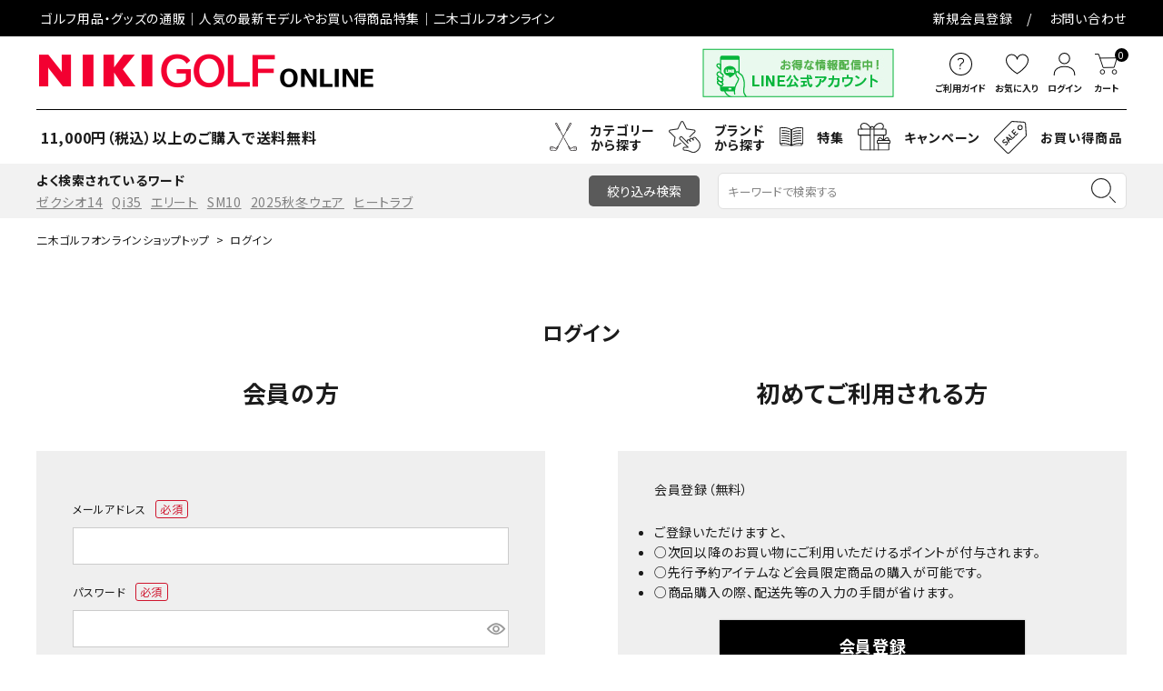

--- FILE ---
content_type: text/html;charset=UTF-8
request_url: https://www.nikigolf.jp/p/login?redirect=%2Fp%2Fproduct%2Freview%2F144119%2Fwrite&type=review
body_size: 49878
content:
<!DOCTYPE html>
<html lang="ja"><head>
  <meta charset="UTF-8">
  
  <meta name="_csrf" content="qeeqNuizf3PI7I4TlS91F8xVTDGENXA7eNBtm1_A570ALyzRy9GbA96ERxHl3eh3pwJBdvwwYQiyDREWHOcMqjn21t9mSRSw">
  
  <title>ログイン | 二木ゴルフオンライン</title>
  <meta name="viewport" content="width=device-width">

  <meta name="referrer" content="no-referrer-when-downgrade">
    <meta name="description" content="ログイン-レビュー｜ゴルフ用品・グッズの通販なら二木ゴルフオンライン。二木ゴルフオンラインは、ゴルフクラブ、ゴルフ用品、ゴルフウェアの品揃えの充実はもちろんのことゴルフ専門店として、お客様のご要望にあった商品や話題の商品をいち早くご提供いたします。">
    <meta name="keywords" content="ログイン,レビュー,二木ゴルフオンライン,ゴルフ,ゴルフ用品,ゴルフ用品販売,ゴルフ用品販売店,ゴルフ専門店,ゴルフクラブ,ゴルフボール,ゴルフシューズ,ゴルフグローブ,ゴルフウェア,ゴルフニュース,ゴルフツアー,ゴルフ場,ゴルフ場予約">
  
  <link rel="stylesheet" href="https://nikigolf.itembox.design/system/fs_style.css?t=20251118042555">
  <link rel="stylesheet" href="https://nikigolf.itembox.design/generate/theme1/fs_theme.css?t=20251205112931">
  <link rel="stylesheet" href="https://nikigolf.itembox.design/generate/theme1/fs_original.css?t=20251205112931">
  
  
  
  
  
  
  <script>
    window._FS=window._FS||{};_FS.val={"amazon":{"v2Enabled":true,"payload":"{\"signInScopes\":[\"email\",\"name\",\"postalCode\"],\"storeId\":\"amzn1.application-oa2-client.6439ac207d9b409fab4811d525d728cc\",\"signInReturnUrl\":\"https://www.nikigolf.jp/p/amazon/signin?fs-state=%7B%22token%22:%22b615678b-1fd2-4a0e-968a-d7a1f61bff8a%22,%22returnUrl%22:%22/p/login?redirect%3D%252Fp%252Fproduct%252Freview%252F144119%252Fwrite%26type%3Dreview%22,%22redirectUrl%22:%22/p/product/review/144119/write%22,%22loginType%22:%22review%22%7D\"}","signature":"lyGD6aLO15nwFMDjFVBJp17g7NSR25W5WC8rcqS70GIgNwTgGbxLEC/OGUK6fKZir40Vd8rj5yuWA4IW3sTYCq4fBiWNCGhEr3ZXoTSKd9d1Ej4bTn/sIDaLrwf/hocCLF4uXlVpMRHdNF7rdFJ+Arlglxin8vIqZoocac+jeD5LG/dC/UsdWy4gL8Vox+WLmrB4xWrn5j2ntKt5dCnkqcp6WXLDx325G3/XIu5N0QPxnPR2WBZaqRN4SRIO8AwCn5ln29OPAPGX7dkk6GMwmmeWgYeRfTHDSLOGzHacoNVIJcAdkOVCdlziDUdV+0HwOWTA5k5Yr+q8UFG6HFx0gA==","publicKeyId":"AGAVY4AYJATKYH3YPWEWSFEK","checkoutSessionId":null,"amazonAction":null,"sellerId":"A2IG7ZESV03UHX","clientId":"amzn1.application-oa2-client.6439ac207d9b409fab4811d525d728cc","sandboxMode":false,"loginUrl":null,"amazonLoggedOut":true,"dynamicUrl":"/p/product/review/144119/write","popup":true,"type":"review","button":{"color":"Gold","size":null},"v2AuthToken":"eyJhbGciOiJIbWFjU0hBMjU2IiwidHlwIjoiSldUIn0=.[base64].zP_QU7Z6lc9TiDFgTcXX_CFwsPlD3hvWDxCeWjGWpsM="},"tiktok":{"enabled":false,"pixelCode":null},"recaptcha":{"enabled":false,"siteKey":null},"clientInfo":{"memberId":"guest","fullName":"ゲスト","lastName":"","firstName":"ゲスト","nickName":"ゲスト","stageId":"","stageName":"","subscribedToNewsletter":"false","loggedIn":"false","totalPoints":"","activePoints":"","pendingPoints":"","purchasePointExpiration":"","specialPointExpiration":"","specialPoints":"","pointRate":"","companyName":"","membershipCardNo":"","wishlist":"","prefecture":""},"enhancedEC":{"ga4Dimensions":{"userScope":{"stage":"{@ member.stage_order @}","login":"{@ member.logged_in @}"}},"amazonCheckoutName":"Amazon Pay","measurementId":"G-RZ744RH3YT","trackingId":"UA-53155411-1","dimensions":{"dimension1":{"key":"log","value":"{@ member.logged_in @}"},"dimension2":{"key":"mem","value":"{@ member.stage_order @}"}}},"type":"review","shopKey":"nikigolf","device":"PC","cart":{"stayOnPage":false}};
  </script>
  
  <script src="/shop/js/webstore-nr.js?t=20251118042555"></script>
  <script src="/shop/js/webstore-vg.js?t=20251118042555"></script>
  
    <script src="//r2.future-shop.jp/fs.nikigolf/pc/recommend.js"></script>
  
  
  
  
  
  
    <meta property="og:title" content="ログイン | 二木ゴルフオンライン">
    <meta property="og:type" content="website">
    <meta property="og:url" content="https://www.nikigolf.jp/p/login?redirect&#x3D;%2Fp%2Fproduct%2Freview%2F144119%2Fwrite&amp;type&#x3D;review">
    <meta property="og:image" content="https://nikigolf.itembox.design/item/OGP2.png">
    <meta property="og:site_name" content="二木ゴルフオンライン">
    <meta property="og:description" content="ログイン-レビュー｜ゴルフ用品・グッズの通販なら二木ゴルフオンライン。二木ゴルフオンラインは、ゴルフクラブ、ゴルフ用品、ゴルフウェアの品揃えの充実はもちろんのことゴルフ専門店として、お客様のご要望にあった商品や話題の商品をいち早くご提供いたします。">
  
  
  
    <script type="text/javascript" >
      document.addEventListener('DOMContentLoaded', function() {
        _FS.CMATag('{"fs_member_id":"{@ member.id @}","fs_page_kind":"other"}')
      })
    </script>
  
  
  <meta name="robots" content="noindex">
<link rel="icon" href="https://www.nikigolf.jp/favicon.ico">


<script async src="https://www.googletagmanager.com/gtag/js?id=G-RZ744RH3YT"></script>

<script><!--
_FS.setTrackingTag('%3Cscript%3E%28function%28w%2Cd%2Cs%2Cl%2Ci%29%7Bw%5Bl%5D%3Dw%5Bl%5D%7C%7C%5B%5D%3Bw%5Bl%5D.push%28%7B%27gtm.start%27%3A%0Anew+Date%28%29.getTime%28%29%2Cevent%3A%27gtm.js%27%7D%29%3Bvar+f%3Dd.getElementsByTagName%28s%29%5B0%5D%2C%0Aj%3Dd.createElement%28s%29%2Cdl%3Dl%21%3D%27dataLayer%27%3F%27%26l%3D%27%2Bl%3A%27%27%3Bj.async%3Dtrue%3Bj.src%3D%0A%27https%3A%2F%2Fwww.googletagmanager.com%2Fgtm.js%3Fid%3D%27%2Bi%2Bdl%3Bf.parentNode.insertBefore%28j%2Cf%29%3B%0A%7D%29%28window%2Cdocument%2C%27script%27%2C%27dataLayer%27%2C%27GTM-K2QQF3J%27%29%3B%3C%2Fscript%3E%0A%3C%21--+Google+tag+%28gtag.js%29+--%3E%0A%3Cscript+async+src%3D%22https%3A%2F%2Fwww.googletagmanager.com%2Fgtag%2Fjs%3Fid%3DAW-777213485%22%3E%3C%2Fscript%3E%0A%3Cscript%3E%0A++window.dataLayer+%3D+window.dataLayer+%7C%7C+%5B%5D%3B%0A++function+gtag%28%29%7BdataLayer.push%28arguments%29%3B%7D%0A++gtag%28%27js%27%2C+new+Date%28%29%29%3B%0A%0A++gtag%28%27config%27%2C+%27AW-777213485%27%29%3B%0A%3C%2Fscript%3E%0A%3Cscript+async+src%3D%22https%3A%2F%2Fs.yimg.jp%2Fimages%2Flisting%2Ftool%2Fcv%2Fytag.js%22%3E%3C%2Fscript%3E%0A%3Cscript%3E%0Awindow.yjDataLayer+%3D+window.yjDataLayer+%7C%7C+%5B%5D%3B%0Afunction+ytag%28%29+%7B+yjDataLayer.push%28arguments%29%3B+%7D%0Aytag%28%7B%22type%22%3A%22ycl_cookie%22%7D%29%3B%0A%3C%2Fscript%3E%0A%3Cscript+%3Evar+mattrz_loadScript+%3D+function+%28src%2C+callback%29+%7Bvar+done+%3D+false%3Bvar+head+%3D+document.getElementsByTagName%28%27head%27%29%5B0%5D%3Bvar+script+%3D+document.createElement%28%27script%27%29%3Bscript.src+%3D+src%3Bhead.appendChild%28script%29%3Bscript.onload+%3D+script.onreadystatechange+%3D+function+%28%29+%7Bmattrz_jquery+%3D+jQuery.noConflict%28true%29%3Bif+%28%21done+%26%26+%28%21this.readyState+%7C%7C+this.readyState+%3D%3D%3D+%22loaded%22+%7C%7C+this.readyState+%3D%3D%3D+%22complete%22%29%29+%7Bdone+%3D+true%3Bcallback%28%29%3Bscript.onload+%3D+script.onreadystatechange+%3D+null%3Bif+%28head+%26%26+script.parentNode%29+%7Bhead.removeChild%28script%29%3B%7D%7D%7D%3B%7D%3Bfunction+run_mattrz_loadScript%28%29+%7Bmattrz_loadScript%28%22https%3A%2F%2Fajax.googleapis.com%2Fajax%2Flibs%2Fjquery%2F2.1.4%2Fjquery.min.js%22%2C+function+%28%29+%7Bvar+fs_uu+%3D+localStorage.getItem%28%22_fs_uuid%22%29%3Bif+%28fs_uu%29+%7B%7D+else+%7Bvar+fs_uu+%3D+%22%22%3B%7Dmattrz_jquery.ajax%28%7Btype%3A+%22post%22%2CdataType%3A+%22json%22%2Curl%3A+%22https%3A%2F%2Ffspark-ap.com%2Fft%2Fsv%22%2Cdata%3A+%7Bid%3A+30396%2Ctag%3A+%22uRJaMtBzpIbQ30396FS.js%22%2Curl%3A+location.href%2Cuu%3A+fs_uu%7D%2Csuccess%3A+function+%28data%29+%7Bif+%28data.ret+%3D%3D+0%29+%7Bmattrz_jquery.globalEval%28data.js%29%3B%7D%7D%7D%29%3B%7D%29%3B%7D%3Blet+fs_tag_count+%3D+0%3Bconst+fs_wait_dom_interval+%3D+setInterval%28function+%28%29+%7Bif+%28document.readyState+%3D%3D+%22complete%22%29+%7Brun_mattrz_loadScript%28%29%3BclearInterval%28fs_wait_dom_interval%29%3B%7Dif+%28%2B%2Bfs_tag_count+%3E%3D+108000%29+%7Brun_mattrz_loadScript%28%29%3BclearInterval%28fs_wait_dom_interval%29%3B%7D%7D%2C+100%29%3B%3C%2Fscript%3E%0A%3Cscript+type%3D%22text%2Fjavascript%22%3E%0A++++%28function%28c%2Cl%2Ca%2Cr%2Ci%2Ct%2Cy%29%7B%0A++++++++c%5Ba%5D%3Dc%5Ba%5D%7C%7Cfunction%28%29%7B%28c%5Ba%5D.q%3Dc%5Ba%5D.q%7C%7C%5B%5D%29.push%28arguments%29%7D%3B%0A++++++++t%3Dl.createElement%28r%29%3Bt.async%3D1%3Bt.src%3D%22https%3A%2F%2Fwww.clarity.ms%2Ftag%2F%22%2Bi%3B%0A++++++++y%3Dl.getElementsByTagName%28r%29%5B0%5D%3By.parentNode.insertBefore%28t%2Cy%29%3B%0A++++%7D%29%28window%2C+document%2C+%22clarity%22%2C+%22script%22%2C+%22k222z4yfby%22%29%3B%0A%3C%2Fscript%3E');
--></script>
</head>
<body class="fs-body-review-login" id="fs_ReviewLogin">
<script><!--
_FS.setTrackingTag('%3Cscript%3E%0A%28function%28w%2Cd%2Cs%2Cc%2Ci%29%7Bw%5Bc%5D%3Dw%5Bc%5D%7C%7C%7B%7D%3Bw%5Bc%5D.trackingId%3Di%3B%0Avar+f%3Dd.getElementsByTagName%28s%29%5B0%5D%2Cj%3Dd.createElement%28s%29%3Bj.async%3Dtrue%3B%0Aj.src%3D%27%2F%2Fcdn.contx.net%2Fcollect.js%27%3Bf.parentNode.insertBefore%28j%2Cf%29%3B%0A%7D%29%28window%2Cdocument%2C%27script%27%2C%27contx%27%2C%27CTX-x-EYhn6NC4%27%29%3B%0A%3C%2Fscript%3E%0A%0A%3Cnoscript%3E%3Ciframe+src%3D%22https%3A%2F%2Fwww.googletagmanager.com%2Fns.html%3Fid%3DGTM-K2QQF3J%22%0Aheight%3D%220%22+width%3D%220%22+style%3D%22display%3Anone%3Bvisibility%3Ahidden%22%3E%3C%2Fiframe%3E%3C%2Fnoscript%3E');
--></script>
<div class="fs-l-page">
<header class="hdr--typeB" id="hdr">
<!-- webfont -->
<link href="https://fonts.googleapis.com/icon?family=Material+Icons" rel="subresource" class="lazy-css">
<link rel="subresource" class="lazy-css" href="https://use.fontawesome.com/releases/v5.5.0/css/all.css">

<link rel="stylesheet" href="https://www.nikigolf.jp/assets/main.css?251114">
<link rel="subresource" class="lazy-css" href="https://nikigolf.itembox.design/item/css/productexp-add.css">
<link rel="subresource" class="lazy-css" href="https://www.nikigolf.jp/assets/asset_plus.css?250913" type="text/css">

<script src="//ajax.googleapis.com/ajax/libs/jquery/3.3.1/jquery.min.js"></script>
<script src="//cdn.jsdelivr.net/bxslider/4.2.12/jquery.bxslider.min.js" defer></script>

<script type="text/javascript" src="https://cdnjs.cloudflare.com/ajax/libs/jquery-csv/1.0.21/jquery.csv.min.js"></script>

<!--  -->

<div class="hdrTop hdr--primaryBg">
  <div class="hdrInner">
	  <p class="hdrInfo pcOnly fs-clientInfo">
		<span class="hdrInfoLogout_{@ member.logged_in @}">ゴルフ用品・グッズの通販｜人気の最新モデルやお買い得商品特集｜二木ゴルフオンライン</span>
		<span class="hdrInfoLogin_{@ member.logged_in @}">{@ member.last_name @} {@ member.first_name @} 様 ようこそ二木ゴルフオンラインへ<br>
		 ご利用可能ポイント:{@ member.active_points @}ポイント(有効期限：{@ member.purchase_point_expiration @})
		</span>	
	  </p>		  
	  <p class="hdrInfo text--center spOnly fs-clientInfo">
		<span class="hdrInfoLogout_{@ member.logged_in @}">ゴルフ用品・グッズの通販｜二木ゴルフオンライン</span>
		<span class="hdrInfoLogin_{@ member.logged_in @}">{@ member.last_name @} {@ member.first_name @} 様 ようこそ二木ゴルフオンラインへ<br>
		 ご利用可能ポイント:{@ member.active_points @}ポイント(有効期限：{@ member.purchase_point_expiration @})
		</span>
	  </p>
  <nav class="exNav exNav--typeA pcOnly">
    <ul class="exNav_links">
    <li class="fs-clientInfo ">
      <a href="https://www.nikigolf.jp/p/register" class="guest my-{@ member.logged_in @}">新規会員登録</a>
      <!-- <a href="https://www.nikigolf.jp/p/logout" class="member my-{@ member.logged_in @}">ログアウト</a> -->
    </li>
    <li><a href="https://www.nikigolf.jp/contact/">お問い合わせ</a></li>
    </ul>
  </nav>
  </div>
</div>
<div class="hdrMiddle hdrMiddle--logoLeft hdrFixed--sp">
  <div class="hdrInner">
    <div class="hdrMiddle__left spOnly">
      <nav class="iconNav">
        <ul>
          <li>
            <div id="menu-icon" class="menuToggle">
              <span></span>
              <span></span>
              <span></span>
              <small>
                メニュー
              </small>
            </div>
          </li>
        </ul>
      </nav>

    </div>
    <h2 id="hdrLogo" class="hdrMiddle__left">
      <a href="https://www.nikigolf.jp/">
        <picture>
          <!-- SP用 --><source srcset="https://nikigolf.itembox.design/item/sp/hd_logo_sp.png" width="180" media="(max-width: 750px)">
          <!-- PC用 --><img src="https://nikigolf.itembox.design/item/pc/hd_logo.png" alt="NIKI GOLF ONLINE" width="372">
        </picture>
      </a>
    </h2>
    <div class="hdrMiddle__center pcOnly">
      <div class="hdr__cont">
        <a href="https://page.line.me/?accountId=787gwkdq" target="_blank" >
          <img src="https://nikigolf.itembox.design/item/line_bnr_pc.png" alt="LINE公式アカウント">
        </a>
      </div>

    </div>
    <div class="hdrMiddle__right">
      <nav class="iconNav iconNav--image">
        <ul class="">
          <!-- <li><a href="#"><i class="material-icons">favorite</i></a></li> -->
          <li class="pcOnly"><a href="https://www.nikigolf.jp/f/guide">
            <img src="https://nikigolf.itembox.design/item/sp/he_ico01.svg" width="25" height="25" alt="ご利用ガイド">
              <small>ご利用ガイド</small>
            </a>
          </li>
          <li><a href="https://www.nikigolf.jp/my/wishlist">
            <img src="https://nikigolf.itembox.design/item/sp/he_ico02.svg" width="25" height="25" alt="お気に入り">
              <small>お気に入り</small>
            </a>
          </li>
          <li class="fs-clientInfo">
            <a href="https://www.nikigolf.jp/p/login" class="guest my-{@ member.logged_in @}">
              <img src="https://nikigolf.itembox.design/item/sp/he_ico03.svg" width="25" height="25" alt="ログイン">
              <small>ログイン</small>
            </a>
            <a href="https://www.nikigolf.jp/my/top" class="member my-{@ member.logged_in @}">
              <img src="https://nikigolf.itembox.design/item/sp/he_ico03.svg" width="25" height="25" alt="マイページ">
              <small>マイページ</small>
            </a>
          </li>
          <!-- <li class="hasChildren">
            <a href="" class="">
              <img src="https://nikigolf.itembox.design/item/pc/he_ico01.png" alt="アカウントメニュー">
              <small>ログイン</small>
            </a>
            <ul class="">
              <li><a href="">ログイン</a></li>
              <li><a href="">ログアウト</a></li>
              <li><a href="">新規会員登録</a></li>
              <li><a href="">マイアカウント</a></li>
            </ul>
          </li> -->
          <li><a href="https://www.nikigolf.jp/p/cart" class="iconNav__cart"><span class="cartAmount fs-client-cart-count"></span>
            <img src="https://nikigolf.itembox.design/item/sp/he_ico04.svg" width="25" height="25" alt="カートを見る">
            <small>カート</small>
          </a></li>
        </ul>
      </nav>
    </div>
  </div>
  <aside id="drawer">
  <!--<div class="drawer__top_link">
    <ul>
      <li class="fs-clientInfo">
        <a class="guest my-{@ member.logged_in @}" href="/p/login">ログイン</a>
        <a class="member my-{@ member.logged_in @}" href="/p/logout">ログアウト</a>
      </li>
      <li class="fs-clientInfo">
        <a class="guest my-{@ member.logged_in @}" href="/p/register">会員登録</a>
          <a class="member my-{@ member.logged_in @}" href="/my/top">マイページ</a>
      </li>
    </ul>
  </div>-->



  <div class="drawer__search">
    <form action="/p/search" class="searchForm searchFormA">
      <div class="searchForm__inner">
        <input type="text" value="" name="keyword" id="s" placeholder="キーワードで検索する">
        <button type="submit" class="searchForm__submit"><img class="gNav__listIcon material-icons" src="https://nikigolf.itembox.design/item/sp/he_ico10.svg" width="27" alt="検索"></button>
      </div>
    </form>
<div class="keyword">
<ul>
	<li><a href="https://www.nikigolf.jp/p/search?keyword=%E3%82%BC%E3%82%AF%E3%82%B7%E3%82%AA14">ゼクシオ14</a></li>
	<li><a href="https://www.nikigolf.jp/p/search?keyword=Qi35">Qi35</a></li>
	<li><a href="https://www.nikigolf.jp/p/search?keyword=ELYTE">エリート</a></li>
	<li><a href="https://www.nikigolf.jp/p/search?keyword=SM10">SM10</a></li>
	<li><a href="https://www.nikigolf.jp/p/search?keyword=25+%E7%A7%8B%E5%86%AC%E3%83%A2%E3%83%87%E3%83%AB&tag=%E3%82%B4%E3%83%AB%E3%83%95%E3%82%A6%E3%82%A7%E3%82%A2">2025秋冬ウェア</a></li>
	<li><a href="https://www.nikigolf.jp/p/search?keyword=%E3%83%92%E3%83%BC%E3%83%88%E3%83%A9%E3%83%96">ヒートラブ</a></li>
</ul>
</div>
  </div>
  <ul class="drawer__nav">

    <li class="hasChildren--over">
      <a href="#">カテゴリーから探す</a>
      <ul>
        <li class="over__ttl">カテゴリーから探す</li>
        <li class="hasChildren--over"><a href="/c/club/club-club-m">メンズゴルフクラブ</a>
          <ul>
            <li class="over__ttl">メンズゴルフクラブ</li>
            
  <li class="col-12">
    <a href="https://www.nikigolf.jp/c/club/club-club-m" class="iconButton noBorder">
      <span><img src="https://nikigolf.itembox.design/item/cat/cat1_01.jpg" class="bnr" alt="すべてを見る"></span>
      <span>すべてを見る</span>
    </a>
  </li>
  <li class="col-12">
    <a href="https://www.nikigolf.jp/c/club/club-club-m/club-club-m-driver" class="iconButton noBorder">
      <span><img src="https://nikigolf.itembox.design/item/cat/cat1_02.jpg" class="bnr" alt="ドライバー"></span>
      <span>ドライバー</span>
    </a>
  </li>
  <li class="col-12">
    <a href="https://www.nikigolf.jp/c/club/club-club-m/club-club-m-fairwaywoods" class="iconButton noBorder">
      <span><img src="https://nikigolf.itembox.design/item/cat/cat1_03.jpg" class="bnr" alt="フェアウェイウッド"></span>
      <span>フェアウェイウッド</span>
    </a>
  </li>
  <li class="col-12">
    <a href="https://www.nikigolf.jp/c/club/club-club-m/club-club-m-utility" class="iconButton noBorder">
      <span><img src="https://nikigolf.itembox.design/item/cat/cat1_04.jpg" class="bnr" alt="ユーティリティ(ハイブリッド)"></span>
      <span>ユーティリティ(ハイブリッド)</span>
    </a>
  </li>
  <li class="col-12">
    <a href="https://www.nikigolf.jp/c/club/club-club-m/club-club-m-ironset" class="iconButton noBorder">
      <span><img src="https://nikigolf.itembox.design/item/cat/cat1_05.jpg" class="bnr" alt="アイアンセット"></span>
      <span>アイアンセット</span>
    </a>
  </li>
  <li class="col-12">
    <a href="https://www.nikigolf.jp/c/club/club-club-m/club-club-m-iron" class="iconButton noBorder">
      <span><img src="https://nikigolf.itembox.design/item/cat/cat1_06.jpg" class="bnr" alt="アイアン単品"></span>
      <span>アイアン単品</span>
    </a>
  </li>
  <li class="col-12">
    <a href="https://www.nikigolf.jp/c/club/club-club-m/club-club-m-wedge" class="iconButton noBorder">
      <span><img src="https://nikigolf.itembox.design/item/cat/cat1_07.jpg" class="bnr" alt="ウェッジ・チッパー"></span>
      <span>ウェッジ・チッパー</span>
    </a>
  </li>
  <li class="col-12">
    <a href="https://www.nikigolf.jp/c/club/club-club-m/club-club-m-putter" class="iconButton noBorder">
      <span><img src="https://nikigolf.itembox.design/item/cat/cat1_08.jpg" class="bnr" alt="パター"></span>
      <span>パター</span>
    </a>
  </li>
  <li class="col-12">
    <a href="https://www.nikigolf.jp/c/club/club-club-m/club-club-m-clubset" class="iconButton noBorder">
      <span><img src="https://nikigolf.itembox.design/item/cat/cat1_09.jpg" class="bnr" alt="クラブセット"></span>
      <span>クラブセット</span>
    </a>
  </li>
          </ul>
        </li>
        <li class="hasChildren--over">
          <a href="/c/club/club-club-l">レディースゴルフクラブ</a>
          <ul>
            <li class="over__ttl">レディースゴルフクラブ</li>
            <li class="col-12">
  <a href="https://www.nikigolf.jp/c/club/club-club-l" class="iconButton noBorder">
    <span><img src="https://nikigolf.itembox.design/item/cat/cat2_01.jpg" class="bnr" alt="すべてを見る"></span>
    <span>すべてを見る</span>
  </a>
</li>
<li class="col-12">
  <a href="https://www.nikigolf.jp/c/club/club-club-l/club-club-l-driver" class="iconButton noBorder">
    <span><img src="https://nikigolf.itembox.design/item/cat/cat2_02.jpg" class="bnr" alt="ドライバー"></span>
    <span>ドライバー</span>
  </a>
</li>
<li class="col-12">
  <a href="https://www.nikigolf.jp/c/club/club-club-l/club-club-l-fairwaywoods" class="iconButton noBorder">
    <span><img src="https://nikigolf.itembox.design/item/cat/cat2_03.jpg" class="bnr" alt="フェアウェイウッド"></span>
    <span>フェアウェイウッド</span>
  </a>
</li>
<li class="col-12">
  <a href="https://www.nikigolf.jp/c/club/club-club-l/club-club-l-utility" class="iconButton noBorder">
    <span><img src="https://nikigolf.itembox.design/item/cat/cat2_04.jpg" class="bnr" alt="ユーティリティ(ハイブリッド)"></span>
    <span>ユーティリティ(ハイブリッド)</span>
  </a>
</li>
<li class="col-12">
  <a href="https://www.nikigolf.jp/c/club/club-club-l/club-club-l-ironset" class="iconButton noBorder">
    <span><img src="https://nikigolf.itembox.design/item/cat/cat2_05.jpg" class="bnr" alt="アイアンセット"></span>
    <span>アイアンセット</span>
  </a>
</li>
<li class="col-12">
  <a href="https://www.nikigolf.jp/c/club/club-club-l/club-club-l-wedge" class="iconButton noBorder">
    <span><img src="https://nikigolf.itembox.design/item/cat/cat2_06.jpg" class="bnr" alt="アイアン単品・ウェッジ・チッパー"></span>
    <span>アイアン単品・ウェッジ・チッパー</span>
  </a>
</li>
<li class="col-12">
  <a href="https://www.nikigolf.jp/c/club/club-club-l/club-club-l-putter" class="iconButton noBorder">
    <span><img src="https://nikigolf.itembox.design/item/cat/cat2_07.jpg" class="bnr" alt="パター"></span>
    <span>パター</span>
  </a>
</li>
<li class="col-12">
  <a href="https://www.nikigolf.jp/c/club/club-club-l/club-club-l-clubset" class="iconButton noBorder">
    <span><img src="https://nikigolf.itembox.design/item/cat/cat2_08.jpg" class="bnr" alt="クラブセット"></span>
    <span>クラブセット</span>
  </a>
</li>
          </ul>
        </li>
        <li class="hasChildren--over">
          <a href="/c/club/club-used-m">中古ゴルフクラブ（メンズ）</a>
          <ul>
            <li class="over__ttl">中古ゴルフクラブ（メンズ）</li>
            <li class="col-12">
  <a href="https://www.nikigolf.jp/c/club/club-used-m" class="iconButton noBorder">
    <span><img src="https://nikigolf.itembox.design/item/cat/cat7_01.jpg" class="bnr" alt="すべてを見る"></span>
    <span>すべてを見る</span>
  </a>
</li>
<li class="col-12">
  <a href="https://www.nikigolf.jp/c/club/club-used-m/club-used-m-driver" class="iconButton noBorder">
    <span><img src="https://nikigolf.itembox.design/item/cat/cat7_02.jpg" class="bnr" alt="ドライバー"></span>
    <span>ドライバー</span>
  </a>
</li>
<li class="col-12">
  <a href="https://www.nikigolf.jp/c/club/club-used-m/club-used-m-fairwaywoods" class="iconButton noBorder">
    <span><img src="https://nikigolf.itembox.design/item/cat/cat7_03.jpg" class="bnr" alt="フェアウェイウッド"></span>
    <span>フェアウェイウッド</span>
  </a>
</li>
<li class="col-12">
  <a href="https://www.nikigolf.jp/c/club/club-used-m/club-used-m-utility" class="iconButton noBorder">
    <span><img src="https://nikigolf.itembox.design/item/cat/cat7_04.jpg" class="bnr" alt="ユーティリティ(ハイブリッド)"></span>
    <span>ユーティリティ(ハイブリッド)</span>
  </a>
</li>
<!--
<li class="col-12">
  <a href="https://www.nikigolf.jp/c/club/club-used-m/club-used-m-ironset" class="iconButton noBorder">
    <span><img src="https://nikigolf.itembox.design/item/cat/cat0_01.png" class="bnr" alt="アイアンセット"></span>
    <span>アイアンセット</span>
  </a>
</li>
-->
<li class="col-12">
  <a href="https://www.nikigolf.jp/c/club/club-used-m/club-used-m-iron" class="iconButton noBorder">
    <span><img src="https://nikigolf.itembox.design/item/cat/cat7_06.jpg" class="bnr" alt="単品アイアン・ウェッジ"></span>
    <span>単品アイアン・ウェッジ</span>
  </a>
</li>
<!--
<li class="col-12">
  <a href="https://www.nikigolf.jp/c/club/club-used-m/club-used-m-putter" class="iconButton noBorder">
    <span><img src="https://nikigolf.itembox.design/item/cat/cat0_01.png" class="bnr" alt="パター"></span>
    <span>パター</span>
  </a>
</li>
-->
<li class="col-12">
  <a href="https://www.nikigolf.jp/c/club/club-used-m/club-used-m-shaft" class="iconButton noBorder">
    <span><img src="https://nikigolf.itembox.design/item/cat/cat7_08.jpg" class="bnr" alt="シャフト"></span>
    <span>シャフト</span>
  </a>
</li>
          </ul>
        </li>
        <li class="hasChildren--over">
          <a href="/c/club/club-used-l">中古ゴルフクラブ（レディース）</a>
          <ul>
            <li class="over__ttl">中古ゴルフクラブ（レディース）</li>
            <li class="col-12">
  <a href="https://www.nikigolf.jp/c/club/club-used-l" class="iconButton noBorder">
    <span><img src="https://nikigolf.itembox.design/item/cat/cat8_01.jpg" class="bnr" alt="すべてを見る"></span>
    <span>すべてを見る</span>
  </a>
</li>

          </ul>
        </li>
        <li class="hasChildren--over">
          <a href="/c/club/club-lefty">レフティゴルフクラブ</a>
          <ul>
            <li class="over__ttl">レフティゴルフクラブ</li>
            <li class="col-12">
    <a href="https://www.nikigolf.jp/c/club/club-lefty" class="iconButton noBorder">
      <span><img src="https://nikigolf.itembox.design/item/cat/cat9_01.jpg" class="bnr" alt="すべてを見る"></span>
      <span>すべてを見る</span>
    </a>
  </li>
          </ul>
        </li>
        <li class="hasChildren--over">
          <a href="/c/mainte">パーツ・メンテナンス用品</a>
          <ul>
            <li class="over__ttl">パーツ・メンテナンス用品</li>
            <li class="col-12">
  <a href="https://www.nikigolf.jp/c/mainte" class="iconButton noBorder">
    <span><img src="https://nikigolf.itembox.design/item/cat/cat10_01.jpg" class="bnr" alt="すべてを見る"></span>
    <span>すべてを見る</span>
  </a>
</li>
<li class="col-12">
  <a href="https://www.nikigolf.jp/c/mainte/mainte-grip" class="iconButton noBorder">
    <span><img src="https://nikigolf.itembox.design/item/cat/cat10_02.jpg" class="bnr" alt="ゴルフグリップ"></span>
    <span>ゴルフグリップ</span>
  </a>
</li>
<li class="col-12">
  <a href="https://www.nikigolf.jp/c/mainte/mainte-custom" class="iconButton noBorder">
    <span><img src="https://nikigolf.itembox.design/item/cat/cat10_03.jpg" class="bnr" alt="カスタマイズ・リペアグッズ"></span>
    <span>カスタマイズ・リペアグッズ</span>
  </a>
</li>
<li class="col-12">
  <a href="https://www.nikigolf.jp/c/mainte/mainte-cleaner" class="iconButton noBorder">
    <span><img src="https://nikigolf.itembox.design/item/cat/727739.jpg" class="bnr" alt="オイル・クリーナー"></span>
    <span>オイル・クリーナー</span>
  </a>
</li>
          </ul>
        </li>
        <li class="hasChildren--over">
          <a href="/c/bag">ゴルフバッグ</a>
          <ul>
            <li class="over__ttl">ゴルフバッグ</li>
              <li class="col-12">
    <a href="https://www.nikigolf.jp/c/bag" class="iconButton noBorder">
      <span><img src="https://nikigolf.itembox.design/item/cat/cat5_01.jpg" class="bnr" alt="すべてを見る"></span>
      <span>すべてを見る</span>
    </a>
  </li>
  <li class="col-12">
    <a href="https://www.nikigolf.jp/c/bag/bag-caddybag" class="iconButton noBorder">
      <span><img src="https://nikigolf.itembox.design/item/cat/cat5_02.jpg" class="bnr" alt="キャディバッグ"></span>
      <span>キャディバッグ</span>
    </a>
  </li>
  <li class="col-12">
    <a href="https://www.nikigolf.jp/c/bag/bag-bostonbag" class="iconButton noBorder">
      <span><img src="https://nikigolf.itembox.design/item/cat/cat5_03.jpg" class="bnr" alt="ボストンバッグ"></span>
      <span>ボストンバッグ</span>
    </a>
  </li>
  <li class="col-12">
    <a href="https://www.nikigolf.jp/c/bag/bag-totobag" class="iconButton noBorder">
      <span><img src="https://nikigolf.itembox.design/item/cat/cat5_04.jpg" class="bnr" alt="トートバッグ"></span>
      <span>トートバッグ</span>
    </a>
  </li>
  <li class="col-12">
    <a href="https://www.nikigolf.jp/c/bag/bag-clubcase" class="iconButton noBorder">
      <span><img src="https://nikigolf.itembox.design/item/cat/cat5_05.jpg" class="bnr" alt="ゴルフクラブケース"></span>
      <span>ゴルフクラブケース</span>
    </a>
  </li>
  <li class="col-12">
    <a href="https://www.nikigolf.jp/c/bag/bag-cover" class="iconButton noBorder">
      <span><img src="https://nikigolf.itembox.design/item/cat/cat5_06.jpg" class="bnr" alt="フードカバー・ストラップ・ベルト類"></span>
      <span>フードカバー・ストラップ・ベルト類</span>
    </a>
  </li>
  <li class="col-12">
    <a href="https://www.nikigolf.jp/c/bag/bag-rucksack" class="iconButton noBorder">
      <span><img src="https://nikigolf.itembox.design/item/cat/cat5_07.jpg" class="bnr" alt="リュック・ボディバッグ"></span>
      <span>リュック・ボディバッグ</span>
    </a>
  </li>
  <li class="col-12">
    <a href="https://www.nikigolf.jp/c/bag/bag-shoescase" class="iconButton noBorder">
      <span><img src="https://nikigolf.itembox.design/item/cat/cat5_08.jpg" class="bnr" alt="シューズケース"></span>
      <span>シューズケース</span>
    </a>
  </li>
  <li class="col-12">
    <a href="https://www.nikigolf.jp/c/bag/bag-ballcase" class="iconButton noBorder">
      <span><img src="https://nikigolf.itembox.design/item/cat/cat5_09.jpg" class="bnr" alt="ゴルフボールケース・ボールポーチ"></span>
      <span>ゴルフボールケース・ボールポーチ</span>
    </a>
  </li>
  <li class="col-12">
    <a href="https://www.nikigolf.jp/c/bag/bag-travelcover" class="iconButton noBorder">
      <span><img src="https://nikigolf.itembox.design/item/cat/cat5_10.jpg" class="bnr" alt="トラベルカバー"></span>
      <span>トラベルカバー</span>
    </a>
  </li>
          </ul>
        </li>
        <li class="hasChildren--over">
          <a href="/c/shoes">ゴルフシューズ</a>
          <ul>
            <li class="over__ttl">ゴルフシューズ</li>
            <li class="col-12">
  <a href="https://www.nikigolf.jp/c/shoes" class="iconButton noBorder">
    <span><img src="https://nikigolf.itembox.design/item/cat/cat11_01.jpg" class="bnr" alt="すべてを見る"></span>
    <span>すべてを見る</span>
  </a>
</li>
<li class="col-12">
  <a href="https://www.nikigolf.jp/c/shoes/shoes-mens" class="iconButton noBorder">
    <span><img src="https://nikigolf.itembox.design/item/cat/cat11_02.jpg" class="bnr" alt="メンズゴルフシューズ"></span>
    <span>メンズゴルフシューズ</span>
  </a>
</li>
<li class="col-12">
  <a href="https://www.nikigolf.jp/c/shoes/shoes-ladies" class="iconButton noBorder">
    <span><img src="https://nikigolf.itembox.design/item/cat/cat11_03.jpg" class="bnr" alt="レディースゴルフシューズ"></span>
    <span>レディースゴルフシューズ</span>
  </a>
</li>
<li class="col-12">
  <a href="https://www.nikigolf.jp/c/shoes/shoes-spike" class="iconButton noBorder">
    <span><img src="https://nikigolf.itembox.design/item/cat/cat11_04.jpg" class="bnr" alt="スパイク鋲・レンチ"></span>
    <span>スパイク鋲・レンチ</span>
  </a>
</li>
<li class="col-12">
  <a href="https://www.nikigolf.jp/c/shoes/shoes-insole" class="iconButton noBorder">
    <span><img src="https://nikigolf.itembox.design/item/cat/cat11_05.jpg" class="bnr" alt="インソール・靴紐"></span>
    <span>インソール・靴紐</span>
  </a>
</li>
<li class="col-12">
  <a href="https://www.nikigolf.jp/c/shoes/shoes-shoecare" class="iconButton noBorder">
    <span><img src="https://nikigolf.itembox.design/item/cat/cat11_06.jpg" class="bnr" alt="シューズケア用品"></span>
    <span>シューズケア用品</span>
  </a>
</li>

          </ul>
        </li>
        <li class="hasChildren--over">
          <a href="/c/ball">ゴルフボール</a>
          <ul>
            <li class="over__ttl">ゴルフボール</li>
            <li class="col-12">
  <a href="https://www.nikigolf.jp/c/ball" class="iconButton noBorder">
    <span><img src="https://nikigolf.itembox.design/item/cat/cat12_01.jpg" class="bnr" alt="すべてを見る"></span>
    <span>すべてを見る</span>
  </a>
</li>
<li class="col-12">
  <a href="https://www.nikigolf.jp/c/ball/ball-dozen" class="iconButton noBorder">
    <span><img src="https://nikigolf.itembox.design/item/cat/cat12_02.jpg" class="bnr" alt="1ダース（12個）"></span>
    <span>1ダース（12個）</span>
  </a>
</li>
<li class="col-12">
  <a href="https://www.nikigolf.jp/c/ball/ball-sleeve" class="iconButton noBorder">
    <span><img src="https://nikigolf.itembox.design/item/cat/cat12_03.jpg" class="bnr" alt="1スリーブ（3個）・その他"></span>
    <span>1スリーブ（3個）・その他</span>
  </a>
</li>
<li class="col-12">
  <a href="https://www.nikigolf.jp/c/ball/ball-ownname" class="iconButton noBorder">
    <span><img src="https://nikigolf.itembox.design/item/cat/cat12_04.jpg" class="bnr" alt="オウンネームボール"></span>
    <span>オウンネームボール</span>
  </a>
</li>
<!--<li class="col-12">
  <a href="https://www.nikigolf.jp/c/ball/ball-lostball" class="iconButton noBorder">
    <span><img src="https://nikigolf.itembox.design/item/cat/cat12_01.jpg" class="bnr" alt="ロストボール"></span>
    <span>ロストボール</span>
  </a>
</li>-->
          </ul>
        </li>
        <li class="hasChildren--over">
          <a href="/c/glove">ゴルフグローブ・手袋</a>
          <ul>
            <li class="over__ttl">ゴルフグローブ・手袋</li>
            <li class="col-12">
  <a href="https://www.nikigolf.jp/c/glove" class="iconButton noBorder">
    <span><img src="https://nikigolf.itembox.design/item/cat/cat13_01.jpg" class="bnr" alt="すべてを見る"></span>
    <span>すべてを見る</span>
  </a>
</li>
<li class="col-12">
  <a href="https://www.nikigolf.jp/c/glove/glove-mens" class="iconButton noBorder">
    <span><img src="https://nikigolf.itembox.design/item/cat/cat13_02.jpg" class="bnr" alt="メンズゴルフグローブ"></span>
    <span>メンズゴルフグローブ</span>
  </a>
</li>
<li class="col-12">
  <a href="https://www.nikigolf.jp/c/glove/glove-ladies" class="iconButton noBorder">
    <span><img src="https://nikigolf.itembox.design/item/cat/cat13_03.jpg" class="bnr" alt="レディースゴルフグローブ"></span>
    <span>レディースゴルフグローブ</span>
  </a>
</li>
          </ul>
        </li>
        <li class="hasChildren--over">
          <a href="/c/headcover">ヘッドカバー</a>
          <ul>
            <li class="over__ttl">ヘッドカバー</li>
            <li class="col-12">
  <a href="https://www.nikigolf.jp/c/headcover" class="iconButton noBorder">
    <span><img src="https://nikigolf.itembox.design/item/cat/cat14_01.jpg" class="bnr" alt="すべてを見る"></span>
    <span>すべてを見る</span>
  </a>
</li>
<li class="col-12">
  <a href="https://www.nikigolf.jp/c/headcover/headcover-driver" class="iconButton noBorder">
    <span><img src="https://nikigolf.itembox.design/item/cat/cat14_02.jpg" class="bnr" alt="ドライバー用"></span>
    <span>ドライバー用</span>
  </a>
</li>
<li class="col-12">
  <a href="https://www.nikigolf.jp/c/headcover/headcover-fairwaywood" class="iconButton noBorder">
    <span><img src="https://nikigolf.itembox.design/item/cat/cat14_03.jpg" class="bnr" alt="フェアウェイウッド用"></span>
    <span>フェアウェイウッド用</span>
  </a>
</li>
<li class="col-12">
  <a href="https://www.nikigolf.jp/c/headcover/headcover-utility" class="iconButton noBorder">
    <span><img src="https://nikigolf.itembox.design/item/cat/cat14_04.jpg" class="bnr" alt="ユーティリティ用"></span>
    <span>ユーティリティ用</span>
  </a>
</li>
<li class="col-12">
  <a href="https://www.nikigolf.jp/c/headcover/headcover-iron" class="iconButton noBorder">
    <span><img src="https://nikigolf.itembox.design/item/cat/cat14_05.jpg" class="bnr" alt="アイアン用"></span>
    <span>アイアン用</span>
  </a>
</li>
<li class="col-12">
  <a href="https://www.nikigolf.jp/c/headcover/headcover-putter" class="iconButton noBorder">
    <span><img src="https://nikigolf.itembox.design/item/cat/cat14_06.jpg" class="bnr" alt="パターカバー"></span>
    <span>パターカバー</span>
  </a>
</li>

          </ul>
        </li>
        <li class="hasChildren--over">
          <a href="/c/practice">ゴルフ練習器具</a>
          <ul>
            <li class="over__ttl">ゴルフ練習器具</li>
            <li class="col-12">
  <a href="https://www.nikigolf.jp/c/practice" class="iconButton noBorder">
    <span><img src="https://nikigolf.itembox.design/item/cat/cat15_01.jpg" class="bnr" alt="すべてを見る"></span>
    <span>すべてを見る</span>
  </a>
</li>
<li class="col-12">
  <a href="https://www.nikigolf.jp/c/practice/practice-swing" class="iconButton noBorder">
    <span><img src="https://nikigolf.itembox.design/item/cat/cat15_02.jpg" class="bnr" alt="スイング練習器具・分析器具"></span>
    <span>スイング練習器具・分析器具</span>
  </a>
</li>
<li class="col-12">
  <a href="https://www.nikigolf.jp/c/practice/practice-putter" class="iconButton noBorder">
    <span><img src="https://nikigolf.itembox.design/item/cat/cat15_03.jpg" class="bnr" alt="パターマット・パター練習器具"></span>
    <span>パターマット・パター練習器具</span>
  </a>
</li>
<li class="col-12">
  <a href="https://www.nikigolf.jp/c/practice/practice-approach" class="iconButton noBorder">
    <span><img src="https://nikigolf.itembox.design/item/cat/cat15_04.jpg" class="bnr" alt="アプローチ練習器具"></span>
    <span>アプローチ練習器具</span>
  </a>
</li>
<li class="col-12">
  <a href="https://www.nikigolf.jp/c/practice/practice-swingnet" class="iconButton noBorder">
    <span><img src="https://nikigolf.itembox.design/item/cat/cat15_05.jpg" class="bnr" alt="ネット・的・芝マット"></span>
    <span>ネット・的・芝マット</span>
  </a>
</li>
<li class="col-12">
  <a href="https://www.nikigolf.jp/c/practice/practice-ball" class="iconButton noBorder">
    <span><img src="https://nikigolf.itembox.design/item/cat/cat15_06.jpg" class="bnr" alt="練習ボール"></span>
    <span>練習ボール</span>
  </a>
</li>
<li class="col-12">
  <a href="https://www.nikigolf.jp/c/practice/practice-others" class="iconButton noBorder">
    <span><img src="https://nikigolf.itembox.design/item/cat/cat15_07.jpg" class="bnr" alt="その他ゴルフ練習品"></span>
    <span>その他ゴルフ練習品</span>
  </a>
</li>
          </ul>
        </li>
        <li class="hasChildren--over">
          <a href="/c/healthcare">ヘルスケア・フィットネス</a>
          <ul>
            <li class="over__ttl">ヘルスケア・フィットネス</li>
            <li class="col-12">
  <a href="https://www.nikigolf.jp/c/healthcare" class="iconButton noBorder">
    <span><img src="https://nikigolf.itembox.design/item/cat/cat16_01.jpg" class="bnr" alt="すべてを見る"></span>
    <span>すべてを見る</span>
  </a>
</li>
<li class="col-12">
  <a href="https://www.nikigolf.jp/c/healthcare/healthcare-training" class="iconButton noBorder">
    <span><img src="https://nikigolf.itembox.design/item/cat/cat16_02.jpg" class="bnr" alt="トレーニンググッズ"></span>
    <span>トレーニンググッズ</span>
  </a>
</li>
<li class="col-12">
  <a href="https://www.nikigolf.jp/c/healthcare/healthcare-sunscreen" class="iconButton noBorder">
    <span><img src="https://nikigolf.itembox.design/item/cat/cat16_03.jpg" class="bnr" alt="日焼け止め・虫よけ"></span>
    <span>日焼け止め・虫よけ</span>
  </a>
</li>
<li class="col-12">
  <a href="https://www.nikigolf.jp/c/healthcare/healthcare-mask" class="iconButton noBorder">
    <span><img src="https://nikigolf.itembox.design/item/cat/cat16_04.jpg" class="bnr" alt="マスク"></span>
    <span>マスク</span>
  </a>
</li>
<li class="col-12">
  <a href="https://www.nikigolf.jp/c/healthcare/healthcare-supporter" class="iconButton noBorder">
    <span><img src="https://nikigolf.itembox.design/item/cat/cat16_05.jpg" class="bnr" alt="サポーター・テーピング"></span>
    <span>サポーター・テーピング</span>
  </a>
</li>
<li class="col-12">
  <a href="https://www.nikigolf.jp/c/healthcare/healthcare-others" class="iconButton noBorder">
    <span><img src="https://nikigolf.itembox.design/item/cat/cat16_06.jpg" class="bnr" alt="その他健康グッズ"></span>
    <span>その他健康グッズ</span>
  </a>
</li>

          </ul>
        </li>
        <li class="hasChildren--over">
          <a href="/c/round">ラウンド用品</a>
          <ul>
            <li class="over__ttl">ラウンド用品</li>
            
<li class="col-12">
  <a href="https://www.nikigolf.jp/c/round" class="iconButton noBorder">
    <span><img src="https://nikigolf.itembox.design/item/cat/cat6_01.jpg" class="bnr" alt="すべてを見る"></span>
    <span>すべてを見る</span>
  </a>
</li>
<li class="col-12">
  <a href="https://www.nikigolf.jp/c/round/round-gps" class="iconButton noBorder">
    <span><img src="https://nikigolf.itembox.design/item/cat/cat6_02.jpg" class="bnr" alt="GPSゴルフナビ"></span>
    <span>GPSゴルフナビ</span>
  </a>
</li>
<li class="col-12">
  <a href="https://www.nikigolf.jp/c/round/round-raser" class="iconButton noBorder">
    <span><img src="https://nikigolf.itembox.design/item/cat/cat6_03.jpg" class="bnr" alt="レーザー距離測定器・周辺用品"></span>
    <span>レーザー距離測定器・周辺用品</span>
  </a>
</li>
<li class="col-12">
  <a href="https://www.nikigolf.jp/c/round/round-sunglasses" class="iconButton noBorder">
    <span><img src="https://nikigolf.itembox.design/item/cat/cat6_04.jpg" class="bnr" alt="ゴルフ用サングラス"></span>
    <span>ゴルフ用サングラス</span>
  </a>
</li>
<li class="col-12">
  <a href="https://www.nikigolf.jp/c/round/round-tee" class="iconButton noBorder">
    <span><img src="https://nikigolf.itembox.design/item/cat/cat6_05.jpg" class="bnr" alt="ゴルフティー"></span>
    <span>ゴルフティー</span>
  </a>
</li>
<li class="col-12">
  <a href="https://www.nikigolf.jp/c/round/round-roundbag" class="iconButton noBorder">
    <span><img src="https://nikigolf.itembox.design/item/cat/cat6_06.jpg" class="bnr" alt="ラウンドバッグ・ホルダー類"></span>
    <span>ラウンドバッグ・ホルダー類</span>
  </a>
</li>
<li class="col-12">
  <a href="https://www.nikigolf.jp/c/round/round-fork" class="iconButton noBorder">
    <span><img src="https://nikigolf.itembox.design/item/cat/cat6_07.jpg" class="bnr" alt="グリーンフォーク"></span>
    <span>グリーンフォーク</span>
  </a>
</li>
<li class="col-12">
  <a href="https://www.nikigolf.jp/c/round/round-marker" class="iconButton noBorder">
    <span><img src="https://nikigolf.itembox.design/item/cat/cat6_08.jpg" class="bnr" alt="マーカー・クリップマーカー"></span>
    <span>マーカー・クリップマーカー</span>
  </a>
</li>
<li class="col-12">
  <a href="https://www.nikigolf.jp/c/round/round-counter" class="iconButton noBorder">
    <span><img src="https://nikigolf.itembox.design/item/cat/cat6_09.jpg" class="bnr" alt="スコアカウンター"></span>
    <span>スコアカウンター</span>
  </a>
</li>
<li class="col-12">
  <a href="https://www.nikigolf.jp/c/round/round-plate" class="iconButton noBorder">
    <span><img src="https://nikigolf.itembox.design/item/cat/cat6_10.jpg" class="bnr" alt="ネームプレート"></span>
    <span>ネームプレート</span>
  </a>
</li>
<li class="col-12">
  <a href="https://www.nikigolf.jp/c/round/round-cool" class="iconButton noBorder">
    <span><img src="https://nikigolf.itembox.design/item/cat/cat6_11.jpg" class="bnr" alt="冷却グッズ・ファン"></span>
    <span>冷却グッズ・ファン</span>
  </a>
</li>
<li class="col-12">
  <a href="https://www.nikigolf.jp/c/round/round-others" class="iconButton noBorder">
    <span><img src="https://nikigolf.itembox.design/item/cat/cat6_12.jpg" class="bnr" alt="その他ラウンド用品"></span>
    <span>その他ラウンド用品</span>
  </a>
</li>

          </ul>
        </li>
        <li class="hasChildren--over">
          <a href="/c/compe">コンペ用品・賞品</a>
          <ul>
            <li class="over__ttl">コンペ用品・賞品</li>
            <li class="col-12">
  <a href="https://www.nikigolf.jp/c/compe" class="iconButton noBorder">
    <span><img src="https://nikigolf.itembox.design/item/cat/cat17_01.jpg" class="bnr" alt="すべてを見る"></span>
    <span>すべてを見る</span>
  </a>
</li>
<li class="col-12">
  <a href="https://www.nikigolf.jp/c/compe/compe-gift" class="iconButton noBorder">
    <span><img src="https://nikigolf.itembox.design/item/cat/cat17_02.jpg" class="bnr" alt="ギフトセット"></span>
    <span>ギフトセット</span>
  </a>
</li>
<li class="col-12">
  <a href="https://www.nikigolf.jp/c/compe/compe-home" class="iconButton noBorder">
    <span><img src="https://nikigolf.itembox.design/item/cat/cat17_03.jpg" class="bnr" alt="家庭用品"></span>
    <span>家庭用品</span>
  </a>
</li>
<li class="col-12">
  <a href="https://www.nikigolf.jp/c/compe/compe-sticker" class="iconButton noBorder">
    <span><img src="https://nikigolf.itembox.design/item/cat/cat17_04.jpg" class="bnr" alt="コンペステッカー(順位シール)"></span>
    <span>コンペステッカー(順位シール)</span>
  </a>
</li>
<li class="col-12">
  <a href="https://www.nikigolf.jp/c/compe/compe-flag" class="iconButton noBorder">
    <span><img src="https://nikigolf.itembox.design/item/cat/cat17_05.jpg" class="bnr" alt="コンペフラッグ"></span>
    <span>コンペフラッグ</span>
  </a>
</li>
          </ul>
        </li>
        <li class="hasChildren--over">
          <a href="/c/junior">ジュニア用ゴルフ用品</a>
          <ul>
            <li class="over__ttl">ジュニア用ゴルフ用品</li>
            <li class="col-12">
  <a href="https://www.nikigolf.jp/c/junior" class="iconButton noBorder">
    <span><img src="https://nikigolf.itembox.design/item/cat/cat18_01.jpg" class="bnr" alt="すべてを見る"></span>
    <span>すべてを見る</span>
  </a>
</li>
          </ul>
        </li>
        <li class="hasChildren--over">
          <a href="/c/mens">メンズゴルフウェア</a>
          <ul>
            <li class="over__ttl">メンズゴルフウェア</li>
            
<li class="col-12">
  <a href="/c/mens" class="iconButton noBorder">
    <span><img src="https://nikigolf.itembox.design/item/cat/cat3_01.jpg" class="bnr" alt="すべてを見る"></span>
    <span>すべてを見る</span>
  </a>
</li>
<li class="col-12">
  <a href="/c/mens/mens-poloshirts" class="iconButton noBorder">
    <span><img src="https://nikigolf.itembox.design/item/cat/cat3_02.jpg" class="bnr" alt="ポロシャツ"></span>
    <span>ポロシャツ</span>
  </a>
</li>
<li class="col-12">
  <a href="/c/mens/mens-shirts" class="iconButton noBorder">
    <span><img src="https://nikigolf.itembox.design/item/cat/cat3_03.jpg" class="bnr" alt="シャツ"></span>
    <span>シャツ</span>
  </a>
</li>
<li class="col-12">
  <a href="/c/mens/mens-outer" class="iconButton noBorder">
    <span><img src="https://nikigolf.itembox.design/item/cat/cat3_04.jpg" class="bnr" alt="アウター"></span>
    <span>アウター</span>
  </a>
</li>
<li class="col-12">
  <a href="/c/mens/mens-sweater" class="iconButton noBorder">
    <span><img src="https://nikigolf.itembox.design/item/cat/cat3_05.jpg" class="bnr" alt="セーター・カーディガン"></span>
    <span>セーター・カーディガン</span>
  </a>
</li>
<li class="col-12">
  <a href="/c/mens/mens-best" class="iconButton noBorder">
    <span><img src="https://nikigolf.itembox.design/item/cat/cat3_06.jpg" class="bnr" alt="ベスト"></span>
    <span>ベスト</span>
  </a>
</li>
<li class="col-12">
  <a href="/c/mens/mens-pants" class="iconButton noBorder">
    <span><img src="https://nikigolf.itembox.design/item/cat/cat3_07.jpg" class="bnr" alt="パンツ"></span>
    <span>パンツ</span>
  </a>
</li>
<li class="col-12">
  <a href="/c/mens/mens-inner" class="iconButton noBorder">
    <span><img src="https://nikigolf.itembox.design/item/cat/cat3_08.jpg" class="bnr" alt="インナー・下着"></span>
    <span>インナー・下着</span>
  </a>
</li>
<li class="col-12">
  <a href="/c/mens/mens-caps" class="iconButton noBorder">
    <span><img src="https://nikigolf.itembox.design/item/cat/cat3_09.jpg" class="bnr" alt="帽子・キャップ"></span>
    <span>帽子・キャップ</span>
  </a>
</li>
<li class="col-12">
  <a href="/c/mens/mens-belt" class="iconButton noBorder">
    <span><img src="https://nikigolf.itembox.design/item/cat/cat3_10.jpg" class="bnr" alt="ベルト"></span>
    <span>ベルト</span>
  </a>
</li>
<li class="col-12">
  <a href="/c/mens/mens-socks" class="iconButton noBorder">
    <span><img src="https://nikigolf.itembox.design/item/cat/cat3_11.jpg" class="bnr" alt="靴下・ソックス"></span>
    <span>靴下・ソックス</span>
  </a>
</li>
<!--<li class="col-12">
  <a href="/c/mens/mens-summer" class="iconButton noBorder">
    <span><img src="https://nikigolf.itembox.design/item/cat/cat3_12.jpg" class="bnr" alt="夏用ウェア小物"></span>
    <span>夏用ウェア小物</span>
  </a>
</li>-->
<li class="col-12">
  <a href="/c/mens/mens-winter" class="iconButton noBorder">
    <span><img src="https://nikigolf.itembox.design/item/cat/cat3_13.jpg" class="bnr" alt="冬用ウェア小物"></span>
    <span>冬用ウェア小物</span>
  </a>
</li>
          </ul>
        </li>
        <li class="hasChildren--over">
          <a href="/c/ladies">レディースゴルフウェア</a>
          <ul>
            <li class="over__ttl">レディースゴルフウェア</li>
            <li class="col-12">
  <a href="/c/ladies" class="iconButton noBorder">
    <span><img src="https://nikigolf.itembox.design/item/cat/cat4_01.jpg" class="bnr" alt="すべてを見る"></span>
    <span>すべてを見る</span>
  </a>
</li>
<li class="col-12">
  <a href="/c/ladies/ladies-poloshirts" class="iconButton noBorder">
    <span><img src="https://nikigolf.itembox.design/item/cat/cat4_02.jpg" class="bnr" alt="ポロシャツ"></span>
    <span>ポロシャツ</span>
  </a>
</li>
<li class="col-12">
  <a href="/c/ladies/ladies-shirts" class="iconButton noBorder">
    <span><img src="https://nikigolf.itembox.design/item/cat/cat4_03.jpg" class="bnr" alt="シャツ"></span>
    <span>シャツ</span>
  </a>
</li>
<li class="col-12">
  <a href="/c/ladies/ladies-outer" class="iconButton noBorder">
    <span><img src="https://nikigolf.itembox.design/item/cat/cat4_04.jpg" class="bnr" alt="アウター"></span>
    <span>アウター</span>
  </a>
</li>
<li class="col-12">
  <a href="/c/ladies/ladies-sweater" class="iconButton noBorder">
    <span><img src="https://nikigolf.itembox.design/item/cat/cat4_05.jpg" class="bnr" alt="セーター・カーディガン"></span>
    <span>セーター・カーディガン</span>
  </a>
</li>
<li class="col-12">
  <a href="/c/ladies/ladies-best" class="iconButton noBorder">
    <span><img src="https://nikigolf.itembox.design/item/cat/cat4_06.jpg" class="bnr" alt="ベスト"></span>
    <span>ベスト</span>
  </a>
</li>
<li class="col-12">
  <a href="/c/ladies/ladies-pants" class="iconButton noBorder">
    <span><img src="https://nikigolf.itembox.design/item/cat/cat4_07.jpg" class="bnr" alt="パンツ"></span>
    <span>パンツ</span>
  </a>
</li>
<li class="col-12">
  <a href="/c/ladies/ladies-skirt" class="iconButton noBorder">
    <span><img src="https://nikigolf.itembox.design/item/cat/cat4_08.jpg" class="bnr" alt="スカート"></span>
    <span>スカート</span>
  </a>
</li>
<li class="col-12">
  <a href="/c/ladies/ladies-onepeace" class="iconButton noBorder">
    <span><img src="https://nikigolf.itembox.design/item/cat/cat4_09.jpg" class="bnr" alt="ワンピース"></span>
    <span>ワンピース</span>
  </a>
</li>
<li class="col-12">
  <a href="/c/ladies/ladies-inner" class="iconButton noBorder">
    <span><img src="https://nikigolf.itembox.design/item/cat/cat4_10.jpg" class="bnr" alt="インナー・下着"></span>
    <span>インナー・下着</span>
  </a>
</li>
<li class="col-12">
  <a href="/c/ladies/ladies-caps" class="iconButton noBorder">
    <span><img src="https://nikigolf.itembox.design/item/cat/cat4_11.jpg" class="bnr" alt="帽子・キャップ"></span>
    <span>帽子・キャップ</span>
  </a>
</li>
<li class="col-12">
  <a href="/c/ladies/ladies-belt" class="iconButton noBorder">
    <span><img src="https://nikigolf.itembox.design/item/cat/cat4_12.jpg" class="bnr" alt="ベルト"></span>
    <span>ベルト</span>
  </a>
</li>
<li class="col-12">
  <a href="/c/ladies/ladies-socks" class="iconButton noBorder">
    <span><img src="https://nikigolf.itembox.design/item/cat/cat4_13.jpg" class="bnr" alt="靴下・ソックス"></span>
    <span>靴下・ソックス</span>
  </a>
</li>
<!--<li class="col-12">
  <a href="/c/ladies/ladies-summer" class="iconButton noBorder">
    <span><img src="https://nikigolf.itembox.design/item/cat/cat4_14.jpg" class="bnr" alt="夏用ウェア小物"></span>
    <span>夏用ウェア小物</span>
  </a>
</li>-->
<li class="col-12">
  <a href="/c/ladies/ladies-winter" class="iconButton noBorder">
    <span><img src="https://nikigolf.itembox.design/item/cat/cat4_15.jpg" class="bnr" alt="冬用ウェア小物"></span>
    <span>冬用ウェア小物</span>
  </a>
</li>
          </ul>
        </li>
        <li class="hasChildren--over">
          <a href="/c/rain/rain">レインウェア・レイングッズ</a>
          <ul>
            <li class="over__ttl">レインウェア・レイングッズ</li>
            <li class="col-12">
  <a href="https://www.nikigolf.jp/c/rain" class="iconButton noBorder">
    <span><img src="https://nikigolf.itembox.design/item/cat/cat19_01.jpg" class="bnr" alt="すべてを見る"></span>
    <span>すべてを見る</span>
  </a>
</li>
<li class="col-12">
  <a href="https://www.nikigolf.jp/c/rain/rain-mens" class="iconButton noBorder">
    <span><img src="https://nikigolf.itembox.design/item/cat/cat19_02.jpg" class="bnr" alt="メンズレインウェア"></span>
    <span>メンズレインウェア</span>
  </a>
</li>
<li class="col-12">
  <a href="https://www.nikigolf.jp/c/rain/rain-ladies" class="iconButton noBorder">
    <span><img src="https://nikigolf.itembox.design/item/cat/cat19_03.jpg" class="bnr" alt="レディースレインウェア"></span>
    <span>レディースレインウェア</span>
  </a>
</li>
<li class="col-12">
  <a href="https://www.nikigolf.jp/c/rain/rain-cap" class="iconButton noBorder">
    <span><img src="https://nikigolf.itembox.design/item/cat/cat19_04.jpg" class="bnr" alt="レインキャップ"></span>
    <span>レインキャップ</span>
  </a>
</li>
<li class="col-12">
  <a href="https://www.nikigolf.jp/c/rain/rain-umbrella" class="iconButton noBorder">
    <span><img src="https://nikigolf.itembox.design/item/cat/cat19_05.jpg" class="bnr" alt="アンブレラ(傘)"></span>
    <span>アンブレラ(傘)</span>
  </a>
</li>
<li class="col-12">
  <a href="https://www.nikigolf.jp/c/rain/rain-waterproof" class="iconButton noBorder">
    <span><img src="https://nikigolf.itembox.design/item/cat/cat19_06.jpg" class="bnr" alt="防水スプレー"></span>
    <span>防水スプレー</span>
  </a>
</li>
          </ul>
        </li>
      </ul>
    </li>
    <li class="hasChildren--over">
      <a href="#">ブランドから探す</a>
      <ul>
        <li class="over__ttl">ブランドから探す</li>
        <li class="hasChildren--over">
          <a href="#">ア行</a>
          <ul>
            <li class="over__ttl">ア行</li>
            <li><a href="/c/arpa">アーノルド・パーマー（Arnold_Palmer）</a></li>
            <li><a href="/c/ascs">アシックス（Asics）</a></li>
            <li><a href="/c/adbt">アダバット（adabat）</a></li>
            <li><a href="/c/adds">アディダス（Adidas）</a></li>
            <li><a href="/c/advs">アドバイザー（ADVISOR）</a></li>
            <li><a href="/c/admr">アドミラル（Admiral）</a></li>
            <li><a href="/c/unar">アンダーアーマー（UNDER_ARMOUR）</a></li>
            <li><a href="/c/eavi">イーグルビジョン（EAGLE_VISION）</a></li>
            <li><a href="/c/iosp">イオンスポーツ(EON_SPORTS)</a></li>
            <li><a href="/c/ecco">エコー（ecco）</a></li>
            <li><a href="/c/okly">オークリー（Oakley）</a></li>
            <li><a href="/c/odsy">オデッセイ（ODYSSEY）</a></li>
            <li><a href="/c/onof">オノフ（ONOFF）</a></li>
          </ul>
        </li>
        <li class="hasChildren--over">
          <a href="#">カ行</a>
          <ul>
            <li class="over__ttl">カ行</li>
            <li><a href="/c/grmn">ガーミン（GARMIN）</a></li>
            <li><a href="/c/kasc">キャスコ（kasco）</a></li>
            <li><a href="/c/clwy">キャロウェイ（Callaway）</a></li>
            <li><a href="/c/clvl">クリーブランド（Cleveland）</a></li>
            <li><a href="/c/gnze">グンゼ（GUNZE）</a></li>
          </ul>
        </li>
        <li class="hasChildren--over">
          <a href="#">サ行</a>
          <ul>
            <li class="over__ttl">サ行</li>
            <li><a href="/c/psbu">サイコバニー（PsychoBunny）</a></li>
            <li><a href="/c/shna">ショットナビ（Shot_Navi）</a></li>
            <li><a href="/c/scca">スコッティキャメロン（ScottyCameron）</a></li>
            <li><a href="/c/sngo">スネルゴルフ（Snell_Golf）</a></li>
            <li><a href="/c/srxn">スリクソン（SRIXON）</a></li>
            <li><a href="/c/xxio">ゼクシオ（XXIO）</a></li>
          </ul>
        </li>
        <li class="hasChildren--over">
          <a href="#">タ行</a>
          <ul>
            <li class="over__ttl">タ行</li>
            <li><a href="/c/ttls">タイトリスト（Titleist）</a></li>
            <li><a href="/c/diya">ダイヤゴルフ（DAIYA_GOLF）</a></li>
            <li><a href="/c/dnlp">ダンロップ（Dunlop）</a></li>
            <li><a href="/c/tama">テーラーメイド（TaylorMade）</a></li>
            <li><a href="/c/tohi">トミーヒルフィガー（Tommy_Hilfiger）</a></li>

          </ul>
        </li>
        <li class="hasChildren--over">
          <a href="#">ナ行</a>
          <ul>
            <li class="over__ttl">ナ行</li>
            <li><a href="/c/nike">ナイキ（NIKE）</a></li>
            <li><a href="/c/niki">二木ゴルフオリジナル</a></li>
            <li><a href="/c/nikn">ニコン（Nikon）</a></li>
            <li><a href="/c/neer">ニューエラ（New_Era）</a></li>
            <li><a href="/c/neba">ニューバランス（New_Balance）</a></li>

          </ul>
        </li>
        <li class="hasChildren--over">
          <a href="#">ハ行</a>
          <ul>
            <li class="over__ttl">ハ行</li>
            <li><a href="/c/hala">ハドラス（Hardolass）</a></li>
            <li><a href="/c/ping">ピン（PING）</a></li>
            <li><a href="/c/fila">フィラ（FILA）</a></li>
            <li><a href="/c/puma">プーマ（PUMA）</a></li>
            <li><a href="/c/fote">フォーティーン（FOURTEEN）</a></li>
            <li><a href="/c/bune">ブッシュネル(Bushnell)</a></li>
            <li><a href="/c/fojo">フットジョイ（FOOTJOY）</a></li>
            <li><a href="/c/blwh">ブラック＆ホワイト（Black＆White）</a></li>
            <li><a href="/c/brfg">ブリーフィング（BRIEFING）</a></li>
            <li><a href="/c/brgo">ブリヂストン（BRIDGESTONE_GOLF）</a></li>
            <li><a href="/c/prgr">プロギア（PRGR）</a></li>
            <li><a href="/c/voca">ボイスキャディ(Voice_Caddie)</a></li>
            <li><a href="/c/rala">ポロ_ラルフローレン</a></li>
            <li><a href="/c/hnma">本間ゴルフ（HONMA）</a></li>

          </ul>
        </li>
        <li class="hasChildren--over">
          <a href="#">マ行</a>
          <ul>
            <li class="over__ttl">マ行</li>
            <li><a href="/c/mjgo">マジェスティゴルフ（MAJESTY_GOLF）</a></li>
            <li><a href="/c/macl">マリクレール（marie_claire）</a></li>
            <li><a href="/c/muwe">マンシングウェア(Munsingwear)</a></li>
            <li><a href="/c/mzno">ミズノ（Mizuno）</a></li>
            <li><a href="/c/mzic">ムジーク（Muziik）</a></li>
            <li><a href="/c/mejp">メガジェーピー（MEGA・JP）</a></li>

          </ul>
        </li>
        <li class="hasChildren--over">
          <a href="#">ヤ行</a>
          <ul>
            <li class="over__ttl">ヤ行</li>
            <li><a href="/c/ymni">ヤマニ(YAMANI)</a></li>
            <li><a href="/c/yptr">ユピテル（Yupiteru）</a></li>

          </ul>
        </li>
        <li class="hasChildren--over">
          <a href="#">ラ行</a>
          <ul>
            <li class="over__ttl">ラ行</li>
            <li><a href="/c/lite">ライト（LITE）</a></li>
            <li><a href="/c/lomo">ラウドマウス（LOUDMOUTH）</a></li>
            <li><a href="/c/lcst">ラコステ（LACOSTE）</a></li>
            <li><a href="/c/lesp">ルコック（le_coq_sportif）</a></li>
            <li><a href="/c/lzax">レザックス</a></li>

          </ul>
        </li>
        <li class="hasChildren--over">
          <a href="#">ワ行</a>
          <ul>
            <li class="over__ttl">ワ行</li>
            <li><a href="/c/wcol">ワコール（Wacoal）</a></li>

          </ul>
        </li>
      </ul>
    </li>
    <li><a href="/contents/">特集</a></li>
    <li><a href="/campaign/">キャンペーン</a></li>
    <li><a href="/p/search?keyword=&amp;minprice=&amp;maxprice=&amp;sort=latest&amp;tag=&amp;tag=SALE">お買い得商品</a></li>
    <li><a href="/f/guide">ご利用ガイド</a></li>
    <li><a href="https://www.nikigolf.co.jp/store/" target="_blank">店舗情報</a></li>
    <!--<li><a href="/f/faq">よくある質問</a></li>-->
    <!-- <li><a href="/p/about/privacy-policy">プライバシーポリシー</a></li>
    <li><a href="/p/about/terms">特定商取引法について</a></li> -->
    <li><a href="https://www.nikigolf.jp/contact/">お問い合わせ</a></li>
  </ul>

	
  <script type="text/javascript">
    try{
    _rcmdjp._displayHistory({
      template: 'drawer__item_checked'
    });
    } catch(err) {}
	  
    try{
    _rcmdjp._displayRecommend({
      code: _rcmdjp._target._viewed,
      type:  'pv',
      template: 'drawer_item_list-osusume'
    });
    } catch(err) {}	
	  
    try{
    _rcmdjp._displayNewItem({
	  span: '2week', // 期間	
      template: 'drawer_item_new'
    });
    } catch(err) {}
 
  </script>	
	
	
	
  <div class="drawer__snsNav">
    <ul class="snsNav">
      <li><a href="https://page.line.me/?accountId=787gwkdq" target="_blank"><img src="https://nikigolf.itembox.design/item/sp/ft_line.png" width="25" alt="LINE"></a></li>
      <li><a href="https://www.youtube.com/channel/UCMWrNNaHqdxT2IFURcfUsGg" target="_blank"><img src="https://nikigolf.itembox.design/item/sp/ft_youtube.png" width="25" alt="youtube"></a></li>
      <li><a href="https://www.facebook.com/nikigolf.official/" target="_blank"><img src="https://nikigolf.itembox.design/item/sp/ft_face.png" width="25" alt="facebook"></a></li>
    </ul>
  </div>
  <p class="drawer__bnr">
    <a href="https://page.line.me/?accountId=787gwkdq" target="_blank">
      <img src="https://nikigolf.itembox.design/item/line_bnr_sp.png" alt="LINE公式アカウント">
    </a>
  </p>

  <!--<a href="" class="menuClose drawer__close">メニューを閉じる<i class="material-icons">close</i></a>-->
</aside>
<div id="overlay" class="menuClose">
<!--<i class="material-icons">close</i>-->
</div>

</div>
<div class="hdrMiddle hdrMiddle-s pcOnly hdrFixed--pc">
  <div class="hdrInner">
    <div class="hdrMiddle__left">
      <p class="hdrInfo hdrInfo-l">
        11,000円（税込）以上のご購入で送料無料
		<!--<a href="https://www.nikigolf.jp/my/coupons" style="text-decoration:underline;">すぐに使える会員限定<span style="color:#f30031;">5,500円以上で送料無料</span>クーポン</a>-->
      </p>
    </div>
    <div class="hdrMiddle__right">
      <nav class="gNav iconNav iconNav--image iconNav--flex">
        <ul>
          <li class="hasChildren--click"><a href="#">
            <img src="https://nikigolf.itembox.design/item/sp/he_ico05.svg" width="30" alt="アカウントメニュー">
              <small>カテゴリー<br>から探す</small>
            </a>
            <div class="megaMenu2">
              <div class="megaMenu__hv">
                <div class="megaMenu__hv__cont1">
                  <ul>
                    <!-- <li class="menu1"><a href="https://www.nikigolf.jp/c/club/club-club-m">メンズゴルフクラブ</a>
                    </li>
                    <li class="menu2"><a href="https://www.nikigolf.jp/c/club/club-club-l">レディースゴルフクラブ</a></li>
                    <li class="menu3"><a href="https://www.nikigolf.jp/c/club/club-used-m">中古ゴルフクラブ（メンズ）</a></li>
                    <li class="menu4"><a href="https://www.nikigolf.jp/c/club/club-used-l">中古ゴルフクラブ（レディース）</a></li>
                    <li class="menu5"><a href="https://www.nikigolf.jp/c/club/club-lefty">レフティゴルフクラブ</a></li>
                    <li class="menu6"><a href="https://www.nikigolf.jp/c/mainte">パーツ・メンテナンス用品</a></li>
                    <li class="menu7"><a href="https://www.nikigolf.jp/c/bag">ゴルフバッグ</a></li>
                    <li class="menu8"><a href="https://www.nikigolf.jp/c/shoes">ゴルフシューズ</a></li>
                    <li class="menu9"><a href="https://www.nikigolf.jp/c/ball">ゴルフボール</a></li>
                    <li class="menu10"><a href="https://www.nikigolf.jp/c/glove">ゴルフグローブ・手</a></li>
                    <li class="menu11"><a href="https://www.nikigolf.jp/c/headcover">ヘッドカバー</a></li>
                    <li class="menu12"><a href="https://www.nikigolf.jp/c/practice">ゴルフ練習器具</a></li>
                    <li class="menu13"><a href="https://www.nikigolf.jp/c/healthcare">ヘルスケア・フィットネス</a></li>
                    <li class="menu14"><a href="https://www.nikigolf.jp/c/round">ラウンド用品</a></li>
                    <li class="menu15"><a href="https://www.nikigolf.jp/c/compe">コンペ用品・賞品</a></li>
                    <li class="menu16"><a href="https://www.nikigolf.jp/c/junior">ジュニア用ゴルフ用品</a></li>
                    <li class="menu17"><a href="https://www.nikigolf.jp/c/mens">メンズゴルフウェア</a></li>
                    <li class="menu18"><a href="https://www.nikigolf.jp/c/ladies">レディースゴルフウェア</a></li>
                    <li class="menu19"><a href="https://www.nikigolf.jp/c/rain/rain">レインウェア・レイングッズ</a></li> -->
                    <li class="menu1"><span>メンズゴルフクラブ</span>
                    </li>
                    <li class="menu2"><span>レディースゴルフクラブ</span></li>
                    <li class="menu3"><span>中古ゴルフクラブ（メンズ）</span></li>
                    <li class="menu4"><span>中古ゴルフクラブ（レディース）</span></li>
                    <li class="menu5"><span>レフティゴルフクラブ</span></li>
                    <li class="menu6"><span>パーツ・メンテナンス用品</span></li>
                    <li class="menu7"><span>ゴルフバッグ</span></li>
                    <li class="menu8"><span>ゴルフシューズ</span></li>
                    <li class="menu9"><span>ゴルフボール</span></li>
                    <li class="menu10"><span>ゴルフグローブ・手袋</span></li>
                    <li class="menu11"><span>ヘッドカバー</span></li>
                    <li class="menu12"><span>ゴルフ練習器具</span></li>
                    <li class="menu13"><span>ヘルスケア・フィットネス</span></li>
                    <li class="menu14"><span>ラウンド用品</span></li>
                    <li class="menu15"><span>コンペ用品・賞品</span></li>
                    <li class="menu16"><span>ジュニア用ゴルフ用品</span></li>
                    <li class="menu17"><span>メンズゴルフウェア</span></li>
                    <li class="menu18"><span>レディースゴルフウェア</span></li>
                    <li class="menu19"><span>レインウェア・レイングッズ</span></li>
                  </ul>
                </div>
                <div class="megaMenu__hv__cont2">
                  <!-- メンズゴルフクラブ -->
                  <div class="menu_cont menu1">
                    <ul class="cateList cateList--A">
                      
  <li class="col-12">
    <a href="https://www.nikigolf.jp/c/club/club-club-m" class="iconButton noBorder">
      <span><img src="https://nikigolf.itembox.design/item/cat/cat1_01.jpg" class="bnr" alt="すべてを見る"></span>
      <span>すべてを見る</span>
    </a>
  </li>
  <li class="col-12">
    <a href="https://www.nikigolf.jp/c/club/club-club-m/club-club-m-driver" class="iconButton noBorder">
      <span><img src="https://nikigolf.itembox.design/item/cat/cat1_02.jpg" class="bnr" alt="ドライバー"></span>
      <span>ドライバー</span>
    </a>
  </li>
  <li class="col-12">
    <a href="https://www.nikigolf.jp/c/club/club-club-m/club-club-m-fairwaywoods" class="iconButton noBorder">
      <span><img src="https://nikigolf.itembox.design/item/cat/cat1_03.jpg" class="bnr" alt="フェアウェイウッド"></span>
      <span>フェアウェイウッド</span>
    </a>
  </li>
  <li class="col-12">
    <a href="https://www.nikigolf.jp/c/club/club-club-m/club-club-m-utility" class="iconButton noBorder">
      <span><img src="https://nikigolf.itembox.design/item/cat/cat1_04.jpg" class="bnr" alt="ユーティリティ(ハイブリッド)"></span>
      <span>ユーティリティ(ハイブリッド)</span>
    </a>
  </li>
  <li class="col-12">
    <a href="https://www.nikigolf.jp/c/club/club-club-m/club-club-m-ironset" class="iconButton noBorder">
      <span><img src="https://nikigolf.itembox.design/item/cat/cat1_05.jpg" class="bnr" alt="アイアンセット"></span>
      <span>アイアンセット</span>
    </a>
  </li>
  <li class="col-12">
    <a href="https://www.nikigolf.jp/c/club/club-club-m/club-club-m-iron" class="iconButton noBorder">
      <span><img src="https://nikigolf.itembox.design/item/cat/cat1_06.jpg" class="bnr" alt="アイアン単品"></span>
      <span>アイアン単品</span>
    </a>
  </li>
  <li class="col-12">
    <a href="https://www.nikigolf.jp/c/club/club-club-m/club-club-m-wedge" class="iconButton noBorder">
      <span><img src="https://nikigolf.itembox.design/item/cat/cat1_07.jpg" class="bnr" alt="ウェッジ・チッパー"></span>
      <span>ウェッジ・チッパー</span>
    </a>
  </li>
  <li class="col-12">
    <a href="https://www.nikigolf.jp/c/club/club-club-m/club-club-m-putter" class="iconButton noBorder">
      <span><img src="https://nikigolf.itembox.design/item/cat/cat1_08.jpg" class="bnr" alt="パター"></span>
      <span>パター</span>
    </a>
  </li>
  <li class="col-12">
    <a href="https://www.nikigolf.jp/c/club/club-club-m/club-club-m-clubset" class="iconButton noBorder">
      <span><img src="https://nikigolf.itembox.design/item/cat/cat1_09.jpg" class="bnr" alt="クラブセット"></span>
      <span>クラブセット</span>
    </a>
  </li>
                    </ul>
                  </div>
                  <!-- レディースゴルフクラブ -->
                  <div class="menu_cont menu2">
                    <ul class="cateList cateList--A">
                      <li class="col-12">
  <a href="https://www.nikigolf.jp/c/club/club-club-l" class="iconButton noBorder">
    <span><img src="https://nikigolf.itembox.design/item/cat/cat2_01.jpg" class="bnr" alt="すべてを見る"></span>
    <span>すべてを見る</span>
  </a>
</li>
<li class="col-12">
  <a href="https://www.nikigolf.jp/c/club/club-club-l/club-club-l-driver" class="iconButton noBorder">
    <span><img src="https://nikigolf.itembox.design/item/cat/cat2_02.jpg" class="bnr" alt="ドライバー"></span>
    <span>ドライバー</span>
  </a>
</li>
<li class="col-12">
  <a href="https://www.nikigolf.jp/c/club/club-club-l/club-club-l-fairwaywoods" class="iconButton noBorder">
    <span><img src="https://nikigolf.itembox.design/item/cat/cat2_03.jpg" class="bnr" alt="フェアウェイウッド"></span>
    <span>フェアウェイウッド</span>
  </a>
</li>
<li class="col-12">
  <a href="https://www.nikigolf.jp/c/club/club-club-l/club-club-l-utility" class="iconButton noBorder">
    <span><img src="https://nikigolf.itembox.design/item/cat/cat2_04.jpg" class="bnr" alt="ユーティリティ(ハイブリッド)"></span>
    <span>ユーティリティ(ハイブリッド)</span>
  </a>
</li>
<li class="col-12">
  <a href="https://www.nikigolf.jp/c/club/club-club-l/club-club-l-ironset" class="iconButton noBorder">
    <span><img src="https://nikigolf.itembox.design/item/cat/cat2_05.jpg" class="bnr" alt="アイアンセット"></span>
    <span>アイアンセット</span>
  </a>
</li>
<li class="col-12">
  <a href="https://www.nikigolf.jp/c/club/club-club-l/club-club-l-wedge" class="iconButton noBorder">
    <span><img src="https://nikigolf.itembox.design/item/cat/cat2_06.jpg" class="bnr" alt="アイアン単品・ウェッジ・チッパー"></span>
    <span>アイアン単品・ウェッジ・チッパー</span>
  </a>
</li>
<li class="col-12">
  <a href="https://www.nikigolf.jp/c/club/club-club-l/club-club-l-putter" class="iconButton noBorder">
    <span><img src="https://nikigolf.itembox.design/item/cat/cat2_07.jpg" class="bnr" alt="パター"></span>
    <span>パター</span>
  </a>
</li>
<li class="col-12">
  <a href="https://www.nikigolf.jp/c/club/club-club-l/club-club-l-clubset" class="iconButton noBorder">
    <span><img src="https://nikigolf.itembox.design/item/cat/cat2_08.jpg" class="bnr" alt="クラブセット"></span>
    <span>クラブセット</span>
  </a>
</li>
                    </ul>
                  </div>
                  <!-- メンズ中古ゴルフクラブ -->
                  <div class="menu_cont menu3">
                    <ul class="cateList cateList--A">
                      <li class="col-12">
  <a href="https://www.nikigolf.jp/c/club/club-used-m" class="iconButton noBorder">
    <span><img src="https://nikigolf.itembox.design/item/cat/cat7_01.jpg" class="bnr" alt="すべてを見る"></span>
    <span>すべてを見る</span>
  </a>
</li>
<li class="col-12">
  <a href="https://www.nikigolf.jp/c/club/club-used-m/club-used-m-driver" class="iconButton noBorder">
    <span><img src="https://nikigolf.itembox.design/item/cat/cat7_02.jpg" class="bnr" alt="ドライバー"></span>
    <span>ドライバー</span>
  </a>
</li>
<li class="col-12">
  <a href="https://www.nikigolf.jp/c/club/club-used-m/club-used-m-fairwaywoods" class="iconButton noBorder">
    <span><img src="https://nikigolf.itembox.design/item/cat/cat7_03.jpg" class="bnr" alt="フェアウェイウッド"></span>
    <span>フェアウェイウッド</span>
  </a>
</li>
<li class="col-12">
  <a href="https://www.nikigolf.jp/c/club/club-used-m/club-used-m-utility" class="iconButton noBorder">
    <span><img src="https://nikigolf.itembox.design/item/cat/cat7_04.jpg" class="bnr" alt="ユーティリティ(ハイブリッド)"></span>
    <span>ユーティリティ(ハイブリッド)</span>
  </a>
</li>
<!--
<li class="col-12">
  <a href="https://www.nikigolf.jp/c/club/club-used-m/club-used-m-ironset" class="iconButton noBorder">
    <span><img src="https://nikigolf.itembox.design/item/cat/cat0_01.png" class="bnr" alt="アイアンセット"></span>
    <span>アイアンセット</span>
  </a>
</li>
-->
<li class="col-12">
  <a href="https://www.nikigolf.jp/c/club/club-used-m/club-used-m-iron" class="iconButton noBorder">
    <span><img src="https://nikigolf.itembox.design/item/cat/cat7_06.jpg" class="bnr" alt="単品アイアン・ウェッジ"></span>
    <span>単品アイアン・ウェッジ</span>
  </a>
</li>
<!--
<li class="col-12">
  <a href="https://www.nikigolf.jp/c/club/club-used-m/club-used-m-putter" class="iconButton noBorder">
    <span><img src="https://nikigolf.itembox.design/item/cat/cat0_01.png" class="bnr" alt="パター"></span>
    <span>パター</span>
  </a>
</li>
-->
<li class="col-12">
  <a href="https://www.nikigolf.jp/c/club/club-used-m/club-used-m-shaft" class="iconButton noBorder">
    <span><img src="https://nikigolf.itembox.design/item/cat/cat7_08.jpg" class="bnr" alt="シャフト"></span>
    <span>シャフト</span>
  </a>
</li>
                    </ul>
                  </div>
                  <!-- レディース中古ゴルフクラブ -->
                  <div class="menu_cont menu4">
                  <ul class="cateList cateList--A">
                    <li class="col-12">
  <a href="https://www.nikigolf.jp/c/club/club-used-l" class="iconButton noBorder">
    <span><img src="https://nikigolf.itembox.design/item/cat/cat8_01.jpg" class="bnr" alt="すべてを見る"></span>
    <span>すべてを見る</span>
  </a>
</li>

                  </ul>
                </div>
                  <!-- レフティゴルフクラブ -->
                  <div class="menu_cont menu5">
                  <ul class="cateList cateList--A">
                    <li class="col-12">
    <a href="https://www.nikigolf.jp/c/club/club-lefty" class="iconButton noBorder">
      <span><img src="https://nikigolf.itembox.design/item/cat/cat9_01.jpg" class="bnr" alt="すべてを見る"></span>
      <span>すべてを見る</span>
    </a>
  </li>
                  </ul>
                </div>
                  <!-- パーツ・メンテナンス用品 -->
                  <div class="menu_cont menu6">
                  <ul class="cateList cateList--A">
                    <li class="col-12">
  <a href="https://www.nikigolf.jp/c/mainte" class="iconButton noBorder">
    <span><img src="https://nikigolf.itembox.design/item/cat/cat10_01.jpg" class="bnr" alt="すべてを見る"></span>
    <span>すべてを見る</span>
  </a>
</li>
<li class="col-12">
  <a href="https://www.nikigolf.jp/c/mainte/mainte-grip" class="iconButton noBorder">
    <span><img src="https://nikigolf.itembox.design/item/cat/cat10_02.jpg" class="bnr" alt="ゴルフグリップ"></span>
    <span>ゴルフグリップ</span>
  </a>
</li>
<li class="col-12">
  <a href="https://www.nikigolf.jp/c/mainte/mainte-custom" class="iconButton noBorder">
    <span><img src="https://nikigolf.itembox.design/item/cat/cat10_03.jpg" class="bnr" alt="カスタマイズ・リペアグッズ"></span>
    <span>カスタマイズ・リペアグッズ</span>
  </a>
</li>
<li class="col-12">
  <a href="https://www.nikigolf.jp/c/mainte/mainte-cleaner" class="iconButton noBorder">
    <span><img src="https://nikigolf.itembox.design/item/cat/727739.jpg" class="bnr" alt="オイル・クリーナー"></span>
    <span>オイル・クリーナー</span>
  </a>
</li>
                  </ul>
                </div>
                  <!-- ゴルフバッグ -->
                  <div class="menu_cont menu7">
                  <ul class="cateList cateList--A">
                      <li class="col-12">
    <a href="https://www.nikigolf.jp/c/bag" class="iconButton noBorder">
      <span><img src="https://nikigolf.itembox.design/item/cat/cat5_01.jpg" class="bnr" alt="すべてを見る"></span>
      <span>すべてを見る</span>
    </a>
  </li>
  <li class="col-12">
    <a href="https://www.nikigolf.jp/c/bag/bag-caddybag" class="iconButton noBorder">
      <span><img src="https://nikigolf.itembox.design/item/cat/cat5_02.jpg" class="bnr" alt="キャディバッグ"></span>
      <span>キャディバッグ</span>
    </a>
  </li>
  <li class="col-12">
    <a href="https://www.nikigolf.jp/c/bag/bag-bostonbag" class="iconButton noBorder">
      <span><img src="https://nikigolf.itembox.design/item/cat/cat5_03.jpg" class="bnr" alt="ボストンバッグ"></span>
      <span>ボストンバッグ</span>
    </a>
  </li>
  <li class="col-12">
    <a href="https://www.nikigolf.jp/c/bag/bag-totobag" class="iconButton noBorder">
      <span><img src="https://nikigolf.itembox.design/item/cat/cat5_04.jpg" class="bnr" alt="トートバッグ"></span>
      <span>トートバッグ</span>
    </a>
  </li>
  <li class="col-12">
    <a href="https://www.nikigolf.jp/c/bag/bag-clubcase" class="iconButton noBorder">
      <span><img src="https://nikigolf.itembox.design/item/cat/cat5_05.jpg" class="bnr" alt="ゴルフクラブケース"></span>
      <span>ゴルフクラブケース</span>
    </a>
  </li>
  <li class="col-12">
    <a href="https://www.nikigolf.jp/c/bag/bag-cover" class="iconButton noBorder">
      <span><img src="https://nikigolf.itembox.design/item/cat/cat5_06.jpg" class="bnr" alt="フードカバー・ストラップ・ベルト類"></span>
      <span>フードカバー・ストラップ・ベルト類</span>
    </a>
  </li>
  <li class="col-12">
    <a href="https://www.nikigolf.jp/c/bag/bag-rucksack" class="iconButton noBorder">
      <span><img src="https://nikigolf.itembox.design/item/cat/cat5_07.jpg" class="bnr" alt="リュック・ボディバッグ"></span>
      <span>リュック・ボディバッグ</span>
    </a>
  </li>
  <li class="col-12">
    <a href="https://www.nikigolf.jp/c/bag/bag-shoescase" class="iconButton noBorder">
      <span><img src="https://nikigolf.itembox.design/item/cat/cat5_08.jpg" class="bnr" alt="シューズケース"></span>
      <span>シューズケース</span>
    </a>
  </li>
  <li class="col-12">
    <a href="https://www.nikigolf.jp/c/bag/bag-ballcase" class="iconButton noBorder">
      <span><img src="https://nikigolf.itembox.design/item/cat/cat5_09.jpg" class="bnr" alt="ゴルフボールケース・ボールポーチ"></span>
      <span>ゴルフボールケース・ボールポーチ</span>
    </a>
  </li>
  <li class="col-12">
    <a href="https://www.nikigolf.jp/c/bag/bag-travelcover" class="iconButton noBorder">
      <span><img src="https://nikigolf.itembox.design/item/cat/cat5_10.jpg" class="bnr" alt="トラベルカバー"></span>
      <span>トラベルカバー</span>
    </a>
  </li>
                  </ul>
                </div>
                  <!-- ゴルフシューズ -->
                  <div class="menu_cont menu8">
                  <ul class="cateList cateList--A">
                    <li class="col-12">
  <a href="https://www.nikigolf.jp/c/shoes" class="iconButton noBorder">
    <span><img src="https://nikigolf.itembox.design/item/cat/cat11_01.jpg" class="bnr" alt="すべてを見る"></span>
    <span>すべてを見る</span>
  </a>
</li>
<li class="col-12">
  <a href="https://www.nikigolf.jp/c/shoes/shoes-mens" class="iconButton noBorder">
    <span><img src="https://nikigolf.itembox.design/item/cat/cat11_02.jpg" class="bnr" alt="メンズゴルフシューズ"></span>
    <span>メンズゴルフシューズ</span>
  </a>
</li>
<li class="col-12">
  <a href="https://www.nikigolf.jp/c/shoes/shoes-ladies" class="iconButton noBorder">
    <span><img src="https://nikigolf.itembox.design/item/cat/cat11_03.jpg" class="bnr" alt="レディースゴルフシューズ"></span>
    <span>レディースゴルフシューズ</span>
  </a>
</li>
<li class="col-12">
  <a href="https://www.nikigolf.jp/c/shoes/shoes-spike" class="iconButton noBorder">
    <span><img src="https://nikigolf.itembox.design/item/cat/cat11_04.jpg" class="bnr" alt="スパイク鋲・レンチ"></span>
    <span>スパイク鋲・レンチ</span>
  </a>
</li>
<li class="col-12">
  <a href="https://www.nikigolf.jp/c/shoes/shoes-insole" class="iconButton noBorder">
    <span><img src="https://nikigolf.itembox.design/item/cat/cat11_05.jpg" class="bnr" alt="インソール・靴紐"></span>
    <span>インソール・靴紐</span>
  </a>
</li>
<li class="col-12">
  <a href="https://www.nikigolf.jp/c/shoes/shoes-shoecare" class="iconButton noBorder">
    <span><img src="https://nikigolf.itembox.design/item/cat/cat11_06.jpg" class="bnr" alt="シューズケア用品"></span>
    <span>シューズケア用品</span>
  </a>
</li>

                  </ul>
                </div>
                  <!-- ゴルフボール -->
                  <div class="menu_cont menu9">
                  <ul class="cateList cateList--A">
                    <li class="col-12">
  <a href="https://www.nikigolf.jp/c/ball" class="iconButton noBorder">
    <span><img src="https://nikigolf.itembox.design/item/cat/cat12_01.jpg" class="bnr" alt="すべてを見る"></span>
    <span>すべてを見る</span>
  </a>
</li>
<li class="col-12">
  <a href="https://www.nikigolf.jp/c/ball/ball-dozen" class="iconButton noBorder">
    <span><img src="https://nikigolf.itembox.design/item/cat/cat12_02.jpg" class="bnr" alt="1ダース（12個）"></span>
    <span>1ダース（12個）</span>
  </a>
</li>
<li class="col-12">
  <a href="https://www.nikigolf.jp/c/ball/ball-sleeve" class="iconButton noBorder">
    <span><img src="https://nikigolf.itembox.design/item/cat/cat12_03.jpg" class="bnr" alt="1スリーブ（3個）・その他"></span>
    <span>1スリーブ（3個）・その他</span>
  </a>
</li>
<li class="col-12">
  <a href="https://www.nikigolf.jp/c/ball/ball-ownname" class="iconButton noBorder">
    <span><img src="https://nikigolf.itembox.design/item/cat/cat12_04.jpg" class="bnr" alt="オウンネームボール"></span>
    <span>オウンネームボール</span>
  </a>
</li>
<!--<li class="col-12">
  <a href="https://www.nikigolf.jp/c/ball/ball-lostball" class="iconButton noBorder">
    <span><img src="https://nikigolf.itembox.design/item/cat/cat12_01.jpg" class="bnr" alt="ロストボール"></span>
    <span>ロストボール</span>
  </a>
</li>-->
                  </ul>
                </div>
                  <!-- ゴルフグローブ・手 -->
                  <div class="menu_cont menu10">
                  <ul class="cateList cateList--A">
                    <li class="col-12">
  <a href="https://www.nikigolf.jp/c/glove" class="iconButton noBorder">
    <span><img src="https://nikigolf.itembox.design/item/cat/cat13_01.jpg" class="bnr" alt="すべてを見る"></span>
    <span>すべてを見る</span>
  </a>
</li>
<li class="col-12">
  <a href="https://www.nikigolf.jp/c/glove/glove-mens" class="iconButton noBorder">
    <span><img src="https://nikigolf.itembox.design/item/cat/cat13_02.jpg" class="bnr" alt="メンズゴルフグローブ"></span>
    <span>メンズゴルフグローブ</span>
  </a>
</li>
<li class="col-12">
  <a href="https://www.nikigolf.jp/c/glove/glove-ladies" class="iconButton noBorder">
    <span><img src="https://nikigolf.itembox.design/item/cat/cat13_03.jpg" class="bnr" alt="レディースゴルフグローブ"></span>
    <span>レディースゴルフグローブ</span>
  </a>
</li>
                  </ul>
                </div>
                  <!-- ヘッドカバー -->
                  <div class="menu_cont menu11">
                  <ul class="cateList cateList--A">
                    <li class="col-12">
  <a href="https://www.nikigolf.jp/c/headcover" class="iconButton noBorder">
    <span><img src="https://nikigolf.itembox.design/item/cat/cat14_01.jpg" class="bnr" alt="すべてを見る"></span>
    <span>すべてを見る</span>
  </a>
</li>
<li class="col-12">
  <a href="https://www.nikigolf.jp/c/headcover/headcover-driver" class="iconButton noBorder">
    <span><img src="https://nikigolf.itembox.design/item/cat/cat14_02.jpg" class="bnr" alt="ドライバー用"></span>
    <span>ドライバー用</span>
  </a>
</li>
<li class="col-12">
  <a href="https://www.nikigolf.jp/c/headcover/headcover-fairwaywood" class="iconButton noBorder">
    <span><img src="https://nikigolf.itembox.design/item/cat/cat14_03.jpg" class="bnr" alt="フェアウェイウッド用"></span>
    <span>フェアウェイウッド用</span>
  </a>
</li>
<li class="col-12">
  <a href="https://www.nikigolf.jp/c/headcover/headcover-utility" class="iconButton noBorder">
    <span><img src="https://nikigolf.itembox.design/item/cat/cat14_04.jpg" class="bnr" alt="ユーティリティ用"></span>
    <span>ユーティリティ用</span>
  </a>
</li>
<li class="col-12">
  <a href="https://www.nikigolf.jp/c/headcover/headcover-iron" class="iconButton noBorder">
    <span><img src="https://nikigolf.itembox.design/item/cat/cat14_05.jpg" class="bnr" alt="アイアン用"></span>
    <span>アイアン用</span>
  </a>
</li>
<li class="col-12">
  <a href="https://www.nikigolf.jp/c/headcover/headcover-putter" class="iconButton noBorder">
    <span><img src="https://nikigolf.itembox.design/item/cat/cat14_06.jpg" class="bnr" alt="パターカバー"></span>
    <span>パターカバー</span>
  </a>
</li>

                  </ul>
                </div>
                  <!-- ゴルフ練習器具 -->
                  <div class="menu_cont menu12">
                  <ul class="cateList cateList--A">
                    <li class="col-12">
  <a href="https://www.nikigolf.jp/c/practice" class="iconButton noBorder">
    <span><img src="https://nikigolf.itembox.design/item/cat/cat15_01.jpg" class="bnr" alt="すべてを見る"></span>
    <span>すべてを見る</span>
  </a>
</li>
<li class="col-12">
  <a href="https://www.nikigolf.jp/c/practice/practice-swing" class="iconButton noBorder">
    <span><img src="https://nikigolf.itembox.design/item/cat/cat15_02.jpg" class="bnr" alt="スイング練習器具・分析器具"></span>
    <span>スイング練習器具・分析器具</span>
  </a>
</li>
<li class="col-12">
  <a href="https://www.nikigolf.jp/c/practice/practice-putter" class="iconButton noBorder">
    <span><img src="https://nikigolf.itembox.design/item/cat/cat15_03.jpg" class="bnr" alt="パターマット・パター練習器具"></span>
    <span>パターマット・パター練習器具</span>
  </a>
</li>
<li class="col-12">
  <a href="https://www.nikigolf.jp/c/practice/practice-approach" class="iconButton noBorder">
    <span><img src="https://nikigolf.itembox.design/item/cat/cat15_04.jpg" class="bnr" alt="アプローチ練習器具"></span>
    <span>アプローチ練習器具</span>
  </a>
</li>
<li class="col-12">
  <a href="https://www.nikigolf.jp/c/practice/practice-swingnet" class="iconButton noBorder">
    <span><img src="https://nikigolf.itembox.design/item/cat/cat15_05.jpg" class="bnr" alt="ネット・的・芝マット"></span>
    <span>ネット・的・芝マット</span>
  </a>
</li>
<li class="col-12">
  <a href="https://www.nikigolf.jp/c/practice/practice-ball" class="iconButton noBorder">
    <span><img src="https://nikigolf.itembox.design/item/cat/cat15_06.jpg" class="bnr" alt="練習ボール"></span>
    <span>練習ボール</span>
  </a>
</li>
<li class="col-12">
  <a href="https://www.nikigolf.jp/c/practice/practice-others" class="iconButton noBorder">
    <span><img src="https://nikigolf.itembox.design/item/cat/cat15_07.jpg" class="bnr" alt="その他ゴルフ練習品"></span>
    <span>その他ゴルフ練習品</span>
  </a>
</li>
                  </ul>
                </div>
                  <!-- ヘルスケア・フィットネス -->
                  <div class="menu_cont menu13">
                  <ul class="cateList cateList--A">
                    <li class="col-12">
  <a href="https://www.nikigolf.jp/c/healthcare" class="iconButton noBorder">
    <span><img src="https://nikigolf.itembox.design/item/cat/cat16_01.jpg" class="bnr" alt="すべてを見る"></span>
    <span>すべてを見る</span>
  </a>
</li>
<li class="col-12">
  <a href="https://www.nikigolf.jp/c/healthcare/healthcare-training" class="iconButton noBorder">
    <span><img src="https://nikigolf.itembox.design/item/cat/cat16_02.jpg" class="bnr" alt="トレーニンググッズ"></span>
    <span>トレーニンググッズ</span>
  </a>
</li>
<li class="col-12">
  <a href="https://www.nikigolf.jp/c/healthcare/healthcare-sunscreen" class="iconButton noBorder">
    <span><img src="https://nikigolf.itembox.design/item/cat/cat16_03.jpg" class="bnr" alt="日焼け止め・虫よけ"></span>
    <span>日焼け止め・虫よけ</span>
  </a>
</li>
<li class="col-12">
  <a href="https://www.nikigolf.jp/c/healthcare/healthcare-mask" class="iconButton noBorder">
    <span><img src="https://nikigolf.itembox.design/item/cat/cat16_04.jpg" class="bnr" alt="マスク"></span>
    <span>マスク</span>
  </a>
</li>
<li class="col-12">
  <a href="https://www.nikigolf.jp/c/healthcare/healthcare-supporter" class="iconButton noBorder">
    <span><img src="https://nikigolf.itembox.design/item/cat/cat16_05.jpg" class="bnr" alt="サポーター・テーピング"></span>
    <span>サポーター・テーピング</span>
  </a>
</li>
<li class="col-12">
  <a href="https://www.nikigolf.jp/c/healthcare/healthcare-others" class="iconButton noBorder">
    <span><img src="https://nikigolf.itembox.design/item/cat/cat16_06.jpg" class="bnr" alt="その他健康グッズ"></span>
    <span>その他健康グッズ</span>
  </a>
</li>

                  </ul>
                </div>
                  <!-- ラウンド用品 -->
                  <div class="menu_cont menu14">
                  <ul class="cateList cateList--A">
                    
<li class="col-12">
  <a href="https://www.nikigolf.jp/c/round" class="iconButton noBorder">
    <span><img src="https://nikigolf.itembox.design/item/cat/cat6_01.jpg" class="bnr" alt="すべてを見る"></span>
    <span>すべてを見る</span>
  </a>
</li>
<li class="col-12">
  <a href="https://www.nikigolf.jp/c/round/round-gps" class="iconButton noBorder">
    <span><img src="https://nikigolf.itembox.design/item/cat/cat6_02.jpg" class="bnr" alt="GPSゴルフナビ"></span>
    <span>GPSゴルフナビ</span>
  </a>
</li>
<li class="col-12">
  <a href="https://www.nikigolf.jp/c/round/round-raser" class="iconButton noBorder">
    <span><img src="https://nikigolf.itembox.design/item/cat/cat6_03.jpg" class="bnr" alt="レーザー距離測定器・周辺用品"></span>
    <span>レーザー距離測定器・周辺用品</span>
  </a>
</li>
<li class="col-12">
  <a href="https://www.nikigolf.jp/c/round/round-sunglasses" class="iconButton noBorder">
    <span><img src="https://nikigolf.itembox.design/item/cat/cat6_04.jpg" class="bnr" alt="ゴルフ用サングラス"></span>
    <span>ゴルフ用サングラス</span>
  </a>
</li>
<li class="col-12">
  <a href="https://www.nikigolf.jp/c/round/round-tee" class="iconButton noBorder">
    <span><img src="https://nikigolf.itembox.design/item/cat/cat6_05.jpg" class="bnr" alt="ゴルフティー"></span>
    <span>ゴルフティー</span>
  </a>
</li>
<li class="col-12">
  <a href="https://www.nikigolf.jp/c/round/round-roundbag" class="iconButton noBorder">
    <span><img src="https://nikigolf.itembox.design/item/cat/cat6_06.jpg" class="bnr" alt="ラウンドバッグ・ホルダー類"></span>
    <span>ラウンドバッグ・ホルダー類</span>
  </a>
</li>
<li class="col-12">
  <a href="https://www.nikigolf.jp/c/round/round-fork" class="iconButton noBorder">
    <span><img src="https://nikigolf.itembox.design/item/cat/cat6_07.jpg" class="bnr" alt="グリーンフォーク"></span>
    <span>グリーンフォーク</span>
  </a>
</li>
<li class="col-12">
  <a href="https://www.nikigolf.jp/c/round/round-marker" class="iconButton noBorder">
    <span><img src="https://nikigolf.itembox.design/item/cat/cat6_08.jpg" class="bnr" alt="マーカー・クリップマーカー"></span>
    <span>マーカー・クリップマーカー</span>
  </a>
</li>
<li class="col-12">
  <a href="https://www.nikigolf.jp/c/round/round-counter" class="iconButton noBorder">
    <span><img src="https://nikigolf.itembox.design/item/cat/cat6_09.jpg" class="bnr" alt="スコアカウンター"></span>
    <span>スコアカウンター</span>
  </a>
</li>
<li class="col-12">
  <a href="https://www.nikigolf.jp/c/round/round-plate" class="iconButton noBorder">
    <span><img src="https://nikigolf.itembox.design/item/cat/cat6_10.jpg" class="bnr" alt="ネームプレート"></span>
    <span>ネームプレート</span>
  </a>
</li>
<li class="col-12">
  <a href="https://www.nikigolf.jp/c/round/round-cool" class="iconButton noBorder">
    <span><img src="https://nikigolf.itembox.design/item/cat/cat6_11.jpg" class="bnr" alt="冷却グッズ・ファン"></span>
    <span>冷却グッズ・ファン</span>
  </a>
</li>
<li class="col-12">
  <a href="https://www.nikigolf.jp/c/round/round-others" class="iconButton noBorder">
    <span><img src="https://nikigolf.itembox.design/item/cat/cat6_12.jpg" class="bnr" alt="その他ラウンド用品"></span>
    <span>その他ラウンド用品</span>
  </a>
</li>

                  </ul>
                </div>
                  <!-- コンペ用品・賞品 -->
                  <div class="menu_cont menu15">
                  <ul class="cateList cateList--A">
                    <li class="col-12">
  <a href="https://www.nikigolf.jp/c/compe" class="iconButton noBorder">
    <span><img src="https://nikigolf.itembox.design/item/cat/cat17_01.jpg" class="bnr" alt="すべてを見る"></span>
    <span>すべてを見る</span>
  </a>
</li>
<li class="col-12">
  <a href="https://www.nikigolf.jp/c/compe/compe-gift" class="iconButton noBorder">
    <span><img src="https://nikigolf.itembox.design/item/cat/cat17_02.jpg" class="bnr" alt="ギフトセット"></span>
    <span>ギフトセット</span>
  </a>
</li>
<li class="col-12">
  <a href="https://www.nikigolf.jp/c/compe/compe-home" class="iconButton noBorder">
    <span><img src="https://nikigolf.itembox.design/item/cat/cat17_03.jpg" class="bnr" alt="家庭用品"></span>
    <span>家庭用品</span>
  </a>
</li>
<li class="col-12">
  <a href="https://www.nikigolf.jp/c/compe/compe-sticker" class="iconButton noBorder">
    <span><img src="https://nikigolf.itembox.design/item/cat/cat17_04.jpg" class="bnr" alt="コンペステッカー(順位シール)"></span>
    <span>コンペステッカー(順位シール)</span>
  </a>
</li>
<li class="col-12">
  <a href="https://www.nikigolf.jp/c/compe/compe-flag" class="iconButton noBorder">
    <span><img src="https://nikigolf.itembox.design/item/cat/cat17_05.jpg" class="bnr" alt="コンペフラッグ"></span>
    <span>コンペフラッグ</span>
  </a>
</li>
                  </ul>
                </div>
                  <!-- ジュニア用ゴルフ用品 -->
                  <div class="menu_cont menu16">
                  <ul class="cateList cateList--A">
                    <li class="col-12">
  <a href="https://www.nikigolf.jp/c/junior" class="iconButton noBorder">
    <span><img src="https://nikigolf.itembox.design/item/cat/cat18_01.jpg" class="bnr" alt="すべてを見る"></span>
    <span>すべてを見る</span>
  </a>
</li>
                  </ul>
                </div>
                  <!-- メンズゴルフウェア -->
                  <div class="menu_cont menu17">
                  <ul class="cateList cateList--A">
                    
<li class="col-12">
  <a href="/c/mens" class="iconButton noBorder">
    <span><img src="https://nikigolf.itembox.design/item/cat/cat3_01.jpg" class="bnr" alt="すべてを見る"></span>
    <span>すべてを見る</span>
  </a>
</li>
<li class="col-12">
  <a href="/c/mens/mens-poloshirts" class="iconButton noBorder">
    <span><img src="https://nikigolf.itembox.design/item/cat/cat3_02.jpg" class="bnr" alt="ポロシャツ"></span>
    <span>ポロシャツ</span>
  </a>
</li>
<li class="col-12">
  <a href="/c/mens/mens-shirts" class="iconButton noBorder">
    <span><img src="https://nikigolf.itembox.design/item/cat/cat3_03.jpg" class="bnr" alt="シャツ"></span>
    <span>シャツ</span>
  </a>
</li>
<li class="col-12">
  <a href="/c/mens/mens-outer" class="iconButton noBorder">
    <span><img src="https://nikigolf.itembox.design/item/cat/cat3_04.jpg" class="bnr" alt="アウター"></span>
    <span>アウター</span>
  </a>
</li>
<li class="col-12">
  <a href="/c/mens/mens-sweater" class="iconButton noBorder">
    <span><img src="https://nikigolf.itembox.design/item/cat/cat3_05.jpg" class="bnr" alt="セーター・カーディガン"></span>
    <span>セーター・カーディガン</span>
  </a>
</li>
<li class="col-12">
  <a href="/c/mens/mens-best" class="iconButton noBorder">
    <span><img src="https://nikigolf.itembox.design/item/cat/cat3_06.jpg" class="bnr" alt="ベスト"></span>
    <span>ベスト</span>
  </a>
</li>
<li class="col-12">
  <a href="/c/mens/mens-pants" class="iconButton noBorder">
    <span><img src="https://nikigolf.itembox.design/item/cat/cat3_07.jpg" class="bnr" alt="パンツ"></span>
    <span>パンツ</span>
  </a>
</li>
<li class="col-12">
  <a href="/c/mens/mens-inner" class="iconButton noBorder">
    <span><img src="https://nikigolf.itembox.design/item/cat/cat3_08.jpg" class="bnr" alt="インナー・下着"></span>
    <span>インナー・下着</span>
  </a>
</li>
<li class="col-12">
  <a href="/c/mens/mens-caps" class="iconButton noBorder">
    <span><img src="https://nikigolf.itembox.design/item/cat/cat3_09.jpg" class="bnr" alt="帽子・キャップ"></span>
    <span>帽子・キャップ</span>
  </a>
</li>
<li class="col-12">
  <a href="/c/mens/mens-belt" class="iconButton noBorder">
    <span><img src="https://nikigolf.itembox.design/item/cat/cat3_10.jpg" class="bnr" alt="ベルト"></span>
    <span>ベルト</span>
  </a>
</li>
<li class="col-12">
  <a href="/c/mens/mens-socks" class="iconButton noBorder">
    <span><img src="https://nikigolf.itembox.design/item/cat/cat3_11.jpg" class="bnr" alt="靴下・ソックス"></span>
    <span>靴下・ソックス</span>
  </a>
</li>
<!--<li class="col-12">
  <a href="/c/mens/mens-summer" class="iconButton noBorder">
    <span><img src="https://nikigolf.itembox.design/item/cat/cat3_12.jpg" class="bnr" alt="夏用ウェア小物"></span>
    <span>夏用ウェア小物</span>
  </a>
</li>-->
<li class="col-12">
  <a href="/c/mens/mens-winter" class="iconButton noBorder">
    <span><img src="https://nikigolf.itembox.design/item/cat/cat3_13.jpg" class="bnr" alt="冬用ウェア小物"></span>
    <span>冬用ウェア小物</span>
  </a>
</li>
                  </ul>
                </div>
                  <!-- レディースゴルフウェア -->
                  <div class="menu_cont menu18">
                  <ul class="cateList cateList--A">
                    <li class="col-12">
  <a href="/c/ladies" class="iconButton noBorder">
    <span><img src="https://nikigolf.itembox.design/item/cat/cat4_01.jpg" class="bnr" alt="すべてを見る"></span>
    <span>すべてを見る</span>
  </a>
</li>
<li class="col-12">
  <a href="/c/ladies/ladies-poloshirts" class="iconButton noBorder">
    <span><img src="https://nikigolf.itembox.design/item/cat/cat4_02.jpg" class="bnr" alt="ポロシャツ"></span>
    <span>ポロシャツ</span>
  </a>
</li>
<li class="col-12">
  <a href="/c/ladies/ladies-shirts" class="iconButton noBorder">
    <span><img src="https://nikigolf.itembox.design/item/cat/cat4_03.jpg" class="bnr" alt="シャツ"></span>
    <span>シャツ</span>
  </a>
</li>
<li class="col-12">
  <a href="/c/ladies/ladies-outer" class="iconButton noBorder">
    <span><img src="https://nikigolf.itembox.design/item/cat/cat4_04.jpg" class="bnr" alt="アウター"></span>
    <span>アウター</span>
  </a>
</li>
<li class="col-12">
  <a href="/c/ladies/ladies-sweater" class="iconButton noBorder">
    <span><img src="https://nikigolf.itembox.design/item/cat/cat4_05.jpg" class="bnr" alt="セーター・カーディガン"></span>
    <span>セーター・カーディガン</span>
  </a>
</li>
<li class="col-12">
  <a href="/c/ladies/ladies-best" class="iconButton noBorder">
    <span><img src="https://nikigolf.itembox.design/item/cat/cat4_06.jpg" class="bnr" alt="ベスト"></span>
    <span>ベスト</span>
  </a>
</li>
<li class="col-12">
  <a href="/c/ladies/ladies-pants" class="iconButton noBorder">
    <span><img src="https://nikigolf.itembox.design/item/cat/cat4_07.jpg" class="bnr" alt="パンツ"></span>
    <span>パンツ</span>
  </a>
</li>
<li class="col-12">
  <a href="/c/ladies/ladies-skirt" class="iconButton noBorder">
    <span><img src="https://nikigolf.itembox.design/item/cat/cat4_08.jpg" class="bnr" alt="スカート"></span>
    <span>スカート</span>
  </a>
</li>
<li class="col-12">
  <a href="/c/ladies/ladies-onepeace" class="iconButton noBorder">
    <span><img src="https://nikigolf.itembox.design/item/cat/cat4_09.jpg" class="bnr" alt="ワンピース"></span>
    <span>ワンピース</span>
  </a>
</li>
<li class="col-12">
  <a href="/c/ladies/ladies-inner" class="iconButton noBorder">
    <span><img src="https://nikigolf.itembox.design/item/cat/cat4_10.jpg" class="bnr" alt="インナー・下着"></span>
    <span>インナー・下着</span>
  </a>
</li>
<li class="col-12">
  <a href="/c/ladies/ladies-caps" class="iconButton noBorder">
    <span><img src="https://nikigolf.itembox.design/item/cat/cat4_11.jpg" class="bnr" alt="帽子・キャップ"></span>
    <span>帽子・キャップ</span>
  </a>
</li>
<li class="col-12">
  <a href="/c/ladies/ladies-belt" class="iconButton noBorder">
    <span><img src="https://nikigolf.itembox.design/item/cat/cat4_12.jpg" class="bnr" alt="ベルト"></span>
    <span>ベルト</span>
  </a>
</li>
<li class="col-12">
  <a href="/c/ladies/ladies-socks" class="iconButton noBorder">
    <span><img src="https://nikigolf.itembox.design/item/cat/cat4_13.jpg" class="bnr" alt="靴下・ソックス"></span>
    <span>靴下・ソックス</span>
  </a>
</li>
<!--<li class="col-12">
  <a href="/c/ladies/ladies-summer" class="iconButton noBorder">
    <span><img src="https://nikigolf.itembox.design/item/cat/cat4_14.jpg" class="bnr" alt="夏用ウェア小物"></span>
    <span>夏用ウェア小物</span>
  </a>
</li>-->
<li class="col-12">
  <a href="/c/ladies/ladies-winter" class="iconButton noBorder">
    <span><img src="https://nikigolf.itembox.design/item/cat/cat4_15.jpg" class="bnr" alt="冬用ウェア小物"></span>
    <span>冬用ウェア小物</span>
  </a>
</li>
                  </ul>
                </div>
                  <!-- レインウェア・レイングッズ -->
                  <div class="menu_cont menu19">
                  <ul class="cateList cateList--A">
                    <li class="col-12">
  <a href="https://www.nikigolf.jp/c/rain" class="iconButton noBorder">
    <span><img src="https://nikigolf.itembox.design/item/cat/cat19_01.jpg" class="bnr" alt="すべてを見る"></span>
    <span>すべてを見る</span>
  </a>
</li>
<li class="col-12">
  <a href="https://www.nikigolf.jp/c/rain/rain-mens" class="iconButton noBorder">
    <span><img src="https://nikigolf.itembox.design/item/cat/cat19_02.jpg" class="bnr" alt="メンズレインウェア"></span>
    <span>メンズレインウェア</span>
  </a>
</li>
<li class="col-12">
  <a href="https://www.nikigolf.jp/c/rain/rain-ladies" class="iconButton noBorder">
    <span><img src="https://nikigolf.itembox.design/item/cat/cat19_03.jpg" class="bnr" alt="レディースレインウェア"></span>
    <span>レディースレインウェア</span>
  </a>
</li>
<li class="col-12">
  <a href="https://www.nikigolf.jp/c/rain/rain-cap" class="iconButton noBorder">
    <span><img src="https://nikigolf.itembox.design/item/cat/cat19_04.jpg" class="bnr" alt="レインキャップ"></span>
    <span>レインキャップ</span>
  </a>
</li>
<li class="col-12">
  <a href="https://www.nikigolf.jp/c/rain/rain-umbrella" class="iconButton noBorder">
    <span><img src="https://nikigolf.itembox.design/item/cat/cat19_05.jpg" class="bnr" alt="アンブレラ(傘)"></span>
    <span>アンブレラ(傘)</span>
  </a>
</li>
<li class="col-12">
  <a href="https://www.nikigolf.jp/c/rain/rain-waterproof" class="iconButton noBorder">
    <span><img src="https://nikigolf.itembox.design/item/cat/cat19_06.jpg" class="bnr" alt="防水スプレー"></span>
    <span>防水スプレー</span>
  </a>
</li>
                  </ul>
                </div>
                </div>
              </div>
            </div>
          </li>
          <li class="hasChildren--click"><a href="#">
            <img src="https://nikigolf.itembox.design/item/sp/he_ico06.svg" width="35" alt="アカウントメニュー">
              <small>ブランド<br>から探す</small>
            </a>
            <div class="megaMenu ovscroll">
              <div class="megaMenu__inner row bnrList">
                <div class="col-pc-2 col-sp-6">
                  <a href="https://www.nikigolf.jp/c/lesp" class="bnrBox">
                    <img src="https://nikigolf.itembox.design/item/pc/menu_brand01.jpg" alt="ルコック（le coq sportif）" class="bnr">
                    <p>ルコック（le coq sportif）</p>
                  </a>
                </div>
                <div class="col-pc-2 col-sp-6">
                  <a href="https://www.nikigolf.jp/c/mzno" class="bnrBox">
                    <img src="https://nikigolf.itembox.design/item/pc/menu_brand02.jpg" alt="ミズノ（Mizuno）" class="bnr">
                    <p>ミズノ（Mizuno）</p>
                  </a>
                </div>
                <div class="col-pc-2 col-sp-6">
                  <a href="https://www.nikigolf.jp/c/ping" class="bnrBox">
                    <img src="https://nikigolf.itembox.design/item/pc/menu_brand03.jpg" alt="ピング（PING）" class="bnr">
                    <p>ピン（PING）</p>
                  </a>
                </div>
                <div class="col-pc-2 col-sp-6">
                  <a href="https://www.nikigolf.jp/c/onof" class="bnrBox">
                    <img src="https://nikigolf.itembox.design/item/pc/menu_brand04.jpg" alt="オノフ（ONOFF）" class="bnr">
                    <p>オノフ（ONOFF）</p>
                  </a>
                </div>
                <div class="col-pc-2 col-sp-6">
                  <a href="https://www.nikigolf.jp/c/prgr" class="bnrBox">
                    <img src="https://nikigolf.itembox.design/item/pc/menu_brand05.jpg" alt="プロギア（PRGR）" class="bnr">
                    <p>プロギア（PRGR）</p>
                  </a>
                </div>
                <div class="col-pc-2 col-sp-6">
                  <a href="https://www.nikigolf.jp/c/unar" class="bnrBox">
                    <img src="https://nikigolf.itembox.design/item/pc/menu_brand06.jpg" alt="アンダーアーマー（Under Armar）" class="bnr">
                    <p>アンダーアーマー（UNDER ARMOUR）</p>
                  </a>
                </div>
                <div class="col-pc-2 col-sp-6">
                  <a href="https://www.nikigolf.jp/c/ttls" class="bnrBox">
                    <img src="https://nikigolf.itembox.design/item/pc/menu_brand07.jpg" alt="タイトリスト（Titleist）" class="bnr">
                    <p>タイトリスト（Titleist）</p>
                  </a>
                </div>
                <div class="col-pc-2 col-sp-6">
                  <a href="https://www.nikigolf.jp/c/tohi" class="bnrBox">
                    <img src="https://nikigolf.itembox.design/item/pc/menu_brand08.jpg" alt="トミー ヒルフィガー（TOMMY HILFIGER）" class="bnr">
                    <p>トミー ヒルフィガー（TOMMY HILFIGER）</p>
                  </a>
                </div>
                <div class="col-pc-2 col-sp-6">
                  <a href="https://www.nikigolf.jp/c/adds" class="bnrBox">
                    <img src="https://nikigolf.itembox.design/item/pc/menu_brand09.jpg" alt="アディダス（adidas）" class="bnr">
                    <p>アディダス（adidas）</p>
                  </a>
                </div>
                <div class="col-pc-2 col-sp-6">
                  <a href="https://www.nikigolf.jp/c/brgo" class="bnrBox">
                    <img src="https://nikigolf.itembox.design/item/pc/menu_brand10.jpg" alt="ブリヂストン（BRIDGESTONE）" class="bnr">
                    <p>ブリヂストン（BRIDGESTONE）</p>
                  </a>
                </div>
                <!-- <div class="col-pc-2 col-sp-4">
                  <a href="https://www.nikigolf.jp/c/admr" class="bnrBox">
                    <img src="https://nikigolf.itembox.design/item/pc/menu_brand11.jpg" alt="アドミラル（Admiral）" class="bnr">
                    <p>アドミラル（Admiral）</p>
                  </a>
                </div> -->
                <div class="col-pc-2 col-sp-4">
                  <a href="https://www.nikigolf.jp/c/clwy" class="bnrBox">
                    <img src="https://nikigolf.itembox.design/item/pc/menu_brand12.jpg" alt="キャロウェイ（Callaway）" class="bnr">
                    <p>キャロウェイ（Callaway）</p>
                  </a>
                </div>
                <div class="col-pc-2 col-sp-4">
                  <a href="https://www.nikigolf.jp/c/tama" class="bnrBox">
                    <img src="https://nikigolf.itembox.design/item/pc/menu_brand13.jpg" alt="テーラーメイド（TaylorMade）" class="bnr">
                    <p>テーラーメイド（TaylorMade）</p>
                  </a>
                </div>
                <!-- <div class="col-pc-2 col-sp-4">
                  <a href="https://www.nikigolf.jp/c/fojo" class="bnrBox">
                    <img src="https://nikigolf.itembox.design/item/pc/menu_brand14.jpg" alt="フットジョイ（FootJoy）" class="bnr">
                    <p>フットジョイ（FootJoy）</p>
                  </a>
                </div>
                <div class="col-pc-2 col-sp-4">
                  <a href="https://www.nikigolf.jp/c/okly" class="bnrBox">
                    <img src="https://nikigolf.itembox.design/item/pc/menu_brand15.jpg" alt="オークリー（Oakley）" class="bnr">
                    <p>オークリー（Oakley）</p>
                  </a>
                </div>
                <div class="col-pc-2 col-sp-4">
                  <a href="https://www.nikigolf.jp/c/srxn" class="bnrBox">
                    <img src="https://nikigolf.itembox.design/item/pc/menu_brand16.jpg" alt="スリクソン（SRIXON）" class="bnr">
                    <p>スリクソン（SRIXON）</p>
                  </a>
                </div>
                <div class="col-pc-2 col-sp-4">
                  <a href="https://www.nikigolf.jp/c/xxio" class="bnrBox">
                    <img src="https://nikigolf.itembox.design/item/pc/menu_brand17.jpg" alt="ゼクシオ（XXIO）" class="bnr">
                    <p>ゼクシオ（XXIO）</p>
                  </a>
                </div>
                <div class="col-pc-2 col-sp-4">
                  <a href="https://www.nikigolf.jp/c/ymha" class="bnrBox">
                    <img src="https://nikigolf.itembox.design/item/pc/menu_brand18.jpg" alt="ヤマハ（YAMAHA）" class="bnr">
                    <p>ヤマハ（YAMAHA）</p>
                  </a>
                </div> -->
              </div>
              <p class="text--center mt20">
                <a href="https://www.nikigolf.jp/f/brands" class="button">ブランド一覧を見る</a>
              </p>
            </div>
          </li>
          <li><a href="https://www.nikigolf.jp/contents/">
            <img src="https://nikigolf.itembox.design/item/sp/he_ico07.svg" width="26" alt="アカウントメニュー">
              <small>特集</small>
            </a>
          </li>
          <li><a href="https://www.nikigolf.jp/campaign/">
            <img src="https://nikigolf.itembox.design/item/sp/he_ico08.svg" width="36" alt="アカウントメニュー">
              <small>キャンペーン</small>
            </a>
          </li>
          <li><a href="https://www.nikigolf.jp/p/search?keyword=&minprice=&maxprice=&sort=latest&tag=&tag=SALE">
            <img src="https://nikigolf.itembox.design/item/sp/he_ico09.svg" width="36" alt="アカウントメニュー">
              <small>お買い得商品</small>
            </a>
          </li>
        </ul>
      </nav>
    </div>
  </div>
</div>

<div class="hdrBottom">
  <div class="hdrInner">
    <div class="hdr__keyword pcOnly">
      <p>よく検索されているワード</p>
<ul>
	<li><a href="https://www.nikigolf.jp/p/search?keyword=%E3%82%BC%E3%82%AF%E3%82%B7%E3%82%AA14">ゼクシオ14</a></li>
	<li><a href="https://www.nikigolf.jp/p/search?keyword=Qi35">Qi35</a></li>
	<li><a href="https://www.nikigolf.jp/p/search?keyword=ELYTE">エリート</a></li>
	<li><a href="https://www.nikigolf.jp/p/search?keyword=SM10">SM10</a></li>
	<li><a href="https://www.nikigolf.jp/p/search?keyword=25+%E7%A7%8B%E5%86%AC%E3%83%A2%E3%83%87%E3%83%AB&tag=%E3%82%B4%E3%83%AB%E3%83%95%E3%82%A6%E3%82%A7%E3%82%A2">2025秋冬ウェア</a></li>
	<li><a href="https://www.nikigolf.jp/p/search?keyword=%E3%83%92%E3%83%BC%E3%83%88%E3%83%A9%E3%83%96">ヒートラブ</a></li>
</ul>
    </div>
    <div class="hdr__search">
      <button class="detailSarch_btn">絞り込み<span class="pcOnly">検索</span></button>
      <form action="https://www.nikigolf.jp/p/search" class="searchForm searchFormA">
        <div class="searchForm__inner">
          <input type="text" value="" name="keyword" id="s" placeholder="キーワードで検索する">
          <button type="submit" class="searchForm__submit"><img class="gNav__listIcon material-icons" src="https://nikigolf.itembox.design/item/sp/he_ico10.svg" width="27" alt="検索"></button>
        </div>
      </form>

    </div>
  </div>
  <p class="hdrBottom_sptxt spOnly">
	11,000円（税込）以上のご購入で送料無料
	<!--<a href="https://www.nikigolf.jp/my/coupons" style="text-decoration:underline;">すぐに使える会員限定<span style="color:#f30031;">5,500円以上で送料無料</span>クーポン</a>-->
  </p>
  <div class="hdr__catNavC spOnly">
    <ul class="textSlider">
      <li><a href="/c/club">ゴルフクラブ</a></li>
      <li><a href="/c/ball/ball-dozen">ゴルフボール</a></li>
      <li><a href="/p/search?tag=ゴルフウェア">ゴルフウェア</a></li>
      <li><a href="/p/search?keyword=&minprice=&maxprice=&sort=latest&tag=&tag=SALE">セール</a></li>
    </ul>
  </div>
</div>
<aside id="drawer">
  <!--<div class="drawer__top_link">
    <ul>
      <li class="fs-clientInfo">
        <a class="guest my-{@ member.logged_in @}" href="/p/login">ログイン</a>
        <a class="member my-{@ member.logged_in @}" href="/p/logout">ログアウト</a>
      </li>
      <li class="fs-clientInfo">
        <a class="guest my-{@ member.logged_in @}" href="/p/register">会員登録</a>
          <a class="member my-{@ member.logged_in @}" href="/my/top">マイページ</a>
      </li>
    </ul>
  </div>-->



  <div class="drawer__search">
    <form action="/p/search" class="searchForm searchFormA">
      <div class="searchForm__inner">
        <input type="text" value="" name="keyword" id="s" placeholder="キーワードで検索する">
        <button type="submit" class="searchForm__submit"><img class="gNav__listIcon material-icons" src="https://nikigolf.itembox.design/item/sp/he_ico10.svg" width="27" alt="検索"></button>
      </div>
    </form>
<div class="keyword">
<ul>
	<li><a href="https://www.nikigolf.jp/p/search?keyword=%E3%82%BC%E3%82%AF%E3%82%B7%E3%82%AA14">ゼクシオ14</a></li>
	<li><a href="https://www.nikigolf.jp/p/search?keyword=Qi35">Qi35</a></li>
	<li><a href="https://www.nikigolf.jp/p/search?keyword=ELYTE">エリート</a></li>
	<li><a href="https://www.nikigolf.jp/p/search?keyword=SM10">SM10</a></li>
	<li><a href="https://www.nikigolf.jp/p/search?keyword=25+%E7%A7%8B%E5%86%AC%E3%83%A2%E3%83%87%E3%83%AB&tag=%E3%82%B4%E3%83%AB%E3%83%95%E3%82%A6%E3%82%A7%E3%82%A2">2025秋冬ウェア</a></li>
	<li><a href="https://www.nikigolf.jp/p/search?keyword=%E3%83%92%E3%83%BC%E3%83%88%E3%83%A9%E3%83%96">ヒートラブ</a></li>
</ul>
</div>
  </div>
  <ul class="drawer__nav">

    <li class="hasChildren--over">
      <a href="#">カテゴリーから探す</a>
      <ul>
        <li class="over__ttl">カテゴリーから探す</li>
        <li class="hasChildren--over"><a href="/c/club/club-club-m">メンズゴルフクラブ</a>
          <ul>
            <li class="over__ttl">メンズゴルフクラブ</li>
            
  <li class="col-12">
    <a href="https://www.nikigolf.jp/c/club/club-club-m" class="iconButton noBorder">
      <span><img src="https://nikigolf.itembox.design/item/cat/cat1_01.jpg" class="bnr" alt="すべてを見る"></span>
      <span>すべてを見る</span>
    </a>
  </li>
  <li class="col-12">
    <a href="https://www.nikigolf.jp/c/club/club-club-m/club-club-m-driver" class="iconButton noBorder">
      <span><img src="https://nikigolf.itembox.design/item/cat/cat1_02.jpg" class="bnr" alt="ドライバー"></span>
      <span>ドライバー</span>
    </a>
  </li>
  <li class="col-12">
    <a href="https://www.nikigolf.jp/c/club/club-club-m/club-club-m-fairwaywoods" class="iconButton noBorder">
      <span><img src="https://nikigolf.itembox.design/item/cat/cat1_03.jpg" class="bnr" alt="フェアウェイウッド"></span>
      <span>フェアウェイウッド</span>
    </a>
  </li>
  <li class="col-12">
    <a href="https://www.nikigolf.jp/c/club/club-club-m/club-club-m-utility" class="iconButton noBorder">
      <span><img src="https://nikigolf.itembox.design/item/cat/cat1_04.jpg" class="bnr" alt="ユーティリティ(ハイブリッド)"></span>
      <span>ユーティリティ(ハイブリッド)</span>
    </a>
  </li>
  <li class="col-12">
    <a href="https://www.nikigolf.jp/c/club/club-club-m/club-club-m-ironset" class="iconButton noBorder">
      <span><img src="https://nikigolf.itembox.design/item/cat/cat1_05.jpg" class="bnr" alt="アイアンセット"></span>
      <span>アイアンセット</span>
    </a>
  </li>
  <li class="col-12">
    <a href="https://www.nikigolf.jp/c/club/club-club-m/club-club-m-iron" class="iconButton noBorder">
      <span><img src="https://nikigolf.itembox.design/item/cat/cat1_06.jpg" class="bnr" alt="アイアン単品"></span>
      <span>アイアン単品</span>
    </a>
  </li>
  <li class="col-12">
    <a href="https://www.nikigolf.jp/c/club/club-club-m/club-club-m-wedge" class="iconButton noBorder">
      <span><img src="https://nikigolf.itembox.design/item/cat/cat1_07.jpg" class="bnr" alt="ウェッジ・チッパー"></span>
      <span>ウェッジ・チッパー</span>
    </a>
  </li>
  <li class="col-12">
    <a href="https://www.nikigolf.jp/c/club/club-club-m/club-club-m-putter" class="iconButton noBorder">
      <span><img src="https://nikigolf.itembox.design/item/cat/cat1_08.jpg" class="bnr" alt="パター"></span>
      <span>パター</span>
    </a>
  </li>
  <li class="col-12">
    <a href="https://www.nikigolf.jp/c/club/club-club-m/club-club-m-clubset" class="iconButton noBorder">
      <span><img src="https://nikigolf.itembox.design/item/cat/cat1_09.jpg" class="bnr" alt="クラブセット"></span>
      <span>クラブセット</span>
    </a>
  </li>
          </ul>
        </li>
        <li class="hasChildren--over">
          <a href="/c/club/club-club-l">レディースゴルフクラブ</a>
          <ul>
            <li class="over__ttl">レディースゴルフクラブ</li>
            <li class="col-12">
  <a href="https://www.nikigolf.jp/c/club/club-club-l" class="iconButton noBorder">
    <span><img src="https://nikigolf.itembox.design/item/cat/cat2_01.jpg" class="bnr" alt="すべてを見る"></span>
    <span>すべてを見る</span>
  </a>
</li>
<li class="col-12">
  <a href="https://www.nikigolf.jp/c/club/club-club-l/club-club-l-driver" class="iconButton noBorder">
    <span><img src="https://nikigolf.itembox.design/item/cat/cat2_02.jpg" class="bnr" alt="ドライバー"></span>
    <span>ドライバー</span>
  </a>
</li>
<li class="col-12">
  <a href="https://www.nikigolf.jp/c/club/club-club-l/club-club-l-fairwaywoods" class="iconButton noBorder">
    <span><img src="https://nikigolf.itembox.design/item/cat/cat2_03.jpg" class="bnr" alt="フェアウェイウッド"></span>
    <span>フェアウェイウッド</span>
  </a>
</li>
<li class="col-12">
  <a href="https://www.nikigolf.jp/c/club/club-club-l/club-club-l-utility" class="iconButton noBorder">
    <span><img src="https://nikigolf.itembox.design/item/cat/cat2_04.jpg" class="bnr" alt="ユーティリティ(ハイブリッド)"></span>
    <span>ユーティリティ(ハイブリッド)</span>
  </a>
</li>
<li class="col-12">
  <a href="https://www.nikigolf.jp/c/club/club-club-l/club-club-l-ironset" class="iconButton noBorder">
    <span><img src="https://nikigolf.itembox.design/item/cat/cat2_05.jpg" class="bnr" alt="アイアンセット"></span>
    <span>アイアンセット</span>
  </a>
</li>
<li class="col-12">
  <a href="https://www.nikigolf.jp/c/club/club-club-l/club-club-l-wedge" class="iconButton noBorder">
    <span><img src="https://nikigolf.itembox.design/item/cat/cat2_06.jpg" class="bnr" alt="アイアン単品・ウェッジ・チッパー"></span>
    <span>アイアン単品・ウェッジ・チッパー</span>
  </a>
</li>
<li class="col-12">
  <a href="https://www.nikigolf.jp/c/club/club-club-l/club-club-l-putter" class="iconButton noBorder">
    <span><img src="https://nikigolf.itembox.design/item/cat/cat2_07.jpg" class="bnr" alt="パター"></span>
    <span>パター</span>
  </a>
</li>
<li class="col-12">
  <a href="https://www.nikigolf.jp/c/club/club-club-l/club-club-l-clubset" class="iconButton noBorder">
    <span><img src="https://nikigolf.itembox.design/item/cat/cat2_08.jpg" class="bnr" alt="クラブセット"></span>
    <span>クラブセット</span>
  </a>
</li>
          </ul>
        </li>
        <li class="hasChildren--over">
          <a href="/c/club/club-used-m">中古ゴルフクラブ（メンズ）</a>
          <ul>
            <li class="over__ttl">中古ゴルフクラブ（メンズ）</li>
            <li class="col-12">
  <a href="https://www.nikigolf.jp/c/club/club-used-m" class="iconButton noBorder">
    <span><img src="https://nikigolf.itembox.design/item/cat/cat7_01.jpg" class="bnr" alt="すべてを見る"></span>
    <span>すべてを見る</span>
  </a>
</li>
<li class="col-12">
  <a href="https://www.nikigolf.jp/c/club/club-used-m/club-used-m-driver" class="iconButton noBorder">
    <span><img src="https://nikigolf.itembox.design/item/cat/cat7_02.jpg" class="bnr" alt="ドライバー"></span>
    <span>ドライバー</span>
  </a>
</li>
<li class="col-12">
  <a href="https://www.nikigolf.jp/c/club/club-used-m/club-used-m-fairwaywoods" class="iconButton noBorder">
    <span><img src="https://nikigolf.itembox.design/item/cat/cat7_03.jpg" class="bnr" alt="フェアウェイウッド"></span>
    <span>フェアウェイウッド</span>
  </a>
</li>
<li class="col-12">
  <a href="https://www.nikigolf.jp/c/club/club-used-m/club-used-m-utility" class="iconButton noBorder">
    <span><img src="https://nikigolf.itembox.design/item/cat/cat7_04.jpg" class="bnr" alt="ユーティリティ(ハイブリッド)"></span>
    <span>ユーティリティ(ハイブリッド)</span>
  </a>
</li>
<!--
<li class="col-12">
  <a href="https://www.nikigolf.jp/c/club/club-used-m/club-used-m-ironset" class="iconButton noBorder">
    <span><img src="https://nikigolf.itembox.design/item/cat/cat0_01.png" class="bnr" alt="アイアンセット"></span>
    <span>アイアンセット</span>
  </a>
</li>
-->
<li class="col-12">
  <a href="https://www.nikigolf.jp/c/club/club-used-m/club-used-m-iron" class="iconButton noBorder">
    <span><img src="https://nikigolf.itembox.design/item/cat/cat7_06.jpg" class="bnr" alt="単品アイアン・ウェッジ"></span>
    <span>単品アイアン・ウェッジ</span>
  </a>
</li>
<!--
<li class="col-12">
  <a href="https://www.nikigolf.jp/c/club/club-used-m/club-used-m-putter" class="iconButton noBorder">
    <span><img src="https://nikigolf.itembox.design/item/cat/cat0_01.png" class="bnr" alt="パター"></span>
    <span>パター</span>
  </a>
</li>
-->
<li class="col-12">
  <a href="https://www.nikigolf.jp/c/club/club-used-m/club-used-m-shaft" class="iconButton noBorder">
    <span><img src="https://nikigolf.itembox.design/item/cat/cat7_08.jpg" class="bnr" alt="シャフト"></span>
    <span>シャフト</span>
  </a>
</li>
          </ul>
        </li>
        <li class="hasChildren--over">
          <a href="/c/club/club-used-l">中古ゴルフクラブ（レディース）</a>
          <ul>
            <li class="over__ttl">中古ゴルフクラブ（レディース）</li>
            <li class="col-12">
  <a href="https://www.nikigolf.jp/c/club/club-used-l" class="iconButton noBorder">
    <span><img src="https://nikigolf.itembox.design/item/cat/cat8_01.jpg" class="bnr" alt="すべてを見る"></span>
    <span>すべてを見る</span>
  </a>
</li>

          </ul>
        </li>
        <li class="hasChildren--over">
          <a href="/c/club/club-lefty">レフティゴルフクラブ</a>
          <ul>
            <li class="over__ttl">レフティゴルフクラブ</li>
            <li class="col-12">
    <a href="https://www.nikigolf.jp/c/club/club-lefty" class="iconButton noBorder">
      <span><img src="https://nikigolf.itembox.design/item/cat/cat9_01.jpg" class="bnr" alt="すべてを見る"></span>
      <span>すべてを見る</span>
    </a>
  </li>
          </ul>
        </li>
        <li class="hasChildren--over">
          <a href="/c/mainte">パーツ・メンテナンス用品</a>
          <ul>
            <li class="over__ttl">パーツ・メンテナンス用品</li>
            <li class="col-12">
  <a href="https://www.nikigolf.jp/c/mainte" class="iconButton noBorder">
    <span><img src="https://nikigolf.itembox.design/item/cat/cat10_01.jpg" class="bnr" alt="すべてを見る"></span>
    <span>すべてを見る</span>
  </a>
</li>
<li class="col-12">
  <a href="https://www.nikigolf.jp/c/mainte/mainte-grip" class="iconButton noBorder">
    <span><img src="https://nikigolf.itembox.design/item/cat/cat10_02.jpg" class="bnr" alt="ゴルフグリップ"></span>
    <span>ゴルフグリップ</span>
  </a>
</li>
<li class="col-12">
  <a href="https://www.nikigolf.jp/c/mainte/mainte-custom" class="iconButton noBorder">
    <span><img src="https://nikigolf.itembox.design/item/cat/cat10_03.jpg" class="bnr" alt="カスタマイズ・リペアグッズ"></span>
    <span>カスタマイズ・リペアグッズ</span>
  </a>
</li>
<li class="col-12">
  <a href="https://www.nikigolf.jp/c/mainte/mainte-cleaner" class="iconButton noBorder">
    <span><img src="https://nikigolf.itembox.design/item/cat/727739.jpg" class="bnr" alt="オイル・クリーナー"></span>
    <span>オイル・クリーナー</span>
  </a>
</li>
          </ul>
        </li>
        <li class="hasChildren--over">
          <a href="/c/bag">ゴルフバッグ</a>
          <ul>
            <li class="over__ttl">ゴルフバッグ</li>
              <li class="col-12">
    <a href="https://www.nikigolf.jp/c/bag" class="iconButton noBorder">
      <span><img src="https://nikigolf.itembox.design/item/cat/cat5_01.jpg" class="bnr" alt="すべてを見る"></span>
      <span>すべてを見る</span>
    </a>
  </li>
  <li class="col-12">
    <a href="https://www.nikigolf.jp/c/bag/bag-caddybag" class="iconButton noBorder">
      <span><img src="https://nikigolf.itembox.design/item/cat/cat5_02.jpg" class="bnr" alt="キャディバッグ"></span>
      <span>キャディバッグ</span>
    </a>
  </li>
  <li class="col-12">
    <a href="https://www.nikigolf.jp/c/bag/bag-bostonbag" class="iconButton noBorder">
      <span><img src="https://nikigolf.itembox.design/item/cat/cat5_03.jpg" class="bnr" alt="ボストンバッグ"></span>
      <span>ボストンバッグ</span>
    </a>
  </li>
  <li class="col-12">
    <a href="https://www.nikigolf.jp/c/bag/bag-totobag" class="iconButton noBorder">
      <span><img src="https://nikigolf.itembox.design/item/cat/cat5_04.jpg" class="bnr" alt="トートバッグ"></span>
      <span>トートバッグ</span>
    </a>
  </li>
  <li class="col-12">
    <a href="https://www.nikigolf.jp/c/bag/bag-clubcase" class="iconButton noBorder">
      <span><img src="https://nikigolf.itembox.design/item/cat/cat5_05.jpg" class="bnr" alt="ゴルフクラブケース"></span>
      <span>ゴルフクラブケース</span>
    </a>
  </li>
  <li class="col-12">
    <a href="https://www.nikigolf.jp/c/bag/bag-cover" class="iconButton noBorder">
      <span><img src="https://nikigolf.itembox.design/item/cat/cat5_06.jpg" class="bnr" alt="フードカバー・ストラップ・ベルト類"></span>
      <span>フードカバー・ストラップ・ベルト類</span>
    </a>
  </li>
  <li class="col-12">
    <a href="https://www.nikigolf.jp/c/bag/bag-rucksack" class="iconButton noBorder">
      <span><img src="https://nikigolf.itembox.design/item/cat/cat5_07.jpg" class="bnr" alt="リュック・ボディバッグ"></span>
      <span>リュック・ボディバッグ</span>
    </a>
  </li>
  <li class="col-12">
    <a href="https://www.nikigolf.jp/c/bag/bag-shoescase" class="iconButton noBorder">
      <span><img src="https://nikigolf.itembox.design/item/cat/cat5_08.jpg" class="bnr" alt="シューズケース"></span>
      <span>シューズケース</span>
    </a>
  </li>
  <li class="col-12">
    <a href="https://www.nikigolf.jp/c/bag/bag-ballcase" class="iconButton noBorder">
      <span><img src="https://nikigolf.itembox.design/item/cat/cat5_09.jpg" class="bnr" alt="ゴルフボールケース・ボールポーチ"></span>
      <span>ゴルフボールケース・ボールポーチ</span>
    </a>
  </li>
  <li class="col-12">
    <a href="https://www.nikigolf.jp/c/bag/bag-travelcover" class="iconButton noBorder">
      <span><img src="https://nikigolf.itembox.design/item/cat/cat5_10.jpg" class="bnr" alt="トラベルカバー"></span>
      <span>トラベルカバー</span>
    </a>
  </li>
          </ul>
        </li>
        <li class="hasChildren--over">
          <a href="/c/shoes">ゴルフシューズ</a>
          <ul>
            <li class="over__ttl">ゴルフシューズ</li>
            <li class="col-12">
  <a href="https://www.nikigolf.jp/c/shoes" class="iconButton noBorder">
    <span><img src="https://nikigolf.itembox.design/item/cat/cat11_01.jpg" class="bnr" alt="すべてを見る"></span>
    <span>すべてを見る</span>
  </a>
</li>
<li class="col-12">
  <a href="https://www.nikigolf.jp/c/shoes/shoes-mens" class="iconButton noBorder">
    <span><img src="https://nikigolf.itembox.design/item/cat/cat11_02.jpg" class="bnr" alt="メンズゴルフシューズ"></span>
    <span>メンズゴルフシューズ</span>
  </a>
</li>
<li class="col-12">
  <a href="https://www.nikigolf.jp/c/shoes/shoes-ladies" class="iconButton noBorder">
    <span><img src="https://nikigolf.itembox.design/item/cat/cat11_03.jpg" class="bnr" alt="レディースゴルフシューズ"></span>
    <span>レディースゴルフシューズ</span>
  </a>
</li>
<li class="col-12">
  <a href="https://www.nikigolf.jp/c/shoes/shoes-spike" class="iconButton noBorder">
    <span><img src="https://nikigolf.itembox.design/item/cat/cat11_04.jpg" class="bnr" alt="スパイク鋲・レンチ"></span>
    <span>スパイク鋲・レンチ</span>
  </a>
</li>
<li class="col-12">
  <a href="https://www.nikigolf.jp/c/shoes/shoes-insole" class="iconButton noBorder">
    <span><img src="https://nikigolf.itembox.design/item/cat/cat11_05.jpg" class="bnr" alt="インソール・靴紐"></span>
    <span>インソール・靴紐</span>
  </a>
</li>
<li class="col-12">
  <a href="https://www.nikigolf.jp/c/shoes/shoes-shoecare" class="iconButton noBorder">
    <span><img src="https://nikigolf.itembox.design/item/cat/cat11_06.jpg" class="bnr" alt="シューズケア用品"></span>
    <span>シューズケア用品</span>
  </a>
</li>

          </ul>
        </li>
        <li class="hasChildren--over">
          <a href="/c/ball">ゴルフボール</a>
          <ul>
            <li class="over__ttl">ゴルフボール</li>
            <li class="col-12">
  <a href="https://www.nikigolf.jp/c/ball" class="iconButton noBorder">
    <span><img src="https://nikigolf.itembox.design/item/cat/cat12_01.jpg" class="bnr" alt="すべてを見る"></span>
    <span>すべてを見る</span>
  </a>
</li>
<li class="col-12">
  <a href="https://www.nikigolf.jp/c/ball/ball-dozen" class="iconButton noBorder">
    <span><img src="https://nikigolf.itembox.design/item/cat/cat12_02.jpg" class="bnr" alt="1ダース（12個）"></span>
    <span>1ダース（12個）</span>
  </a>
</li>
<li class="col-12">
  <a href="https://www.nikigolf.jp/c/ball/ball-sleeve" class="iconButton noBorder">
    <span><img src="https://nikigolf.itembox.design/item/cat/cat12_03.jpg" class="bnr" alt="1スリーブ（3個）・その他"></span>
    <span>1スリーブ（3個）・その他</span>
  </a>
</li>
<li class="col-12">
  <a href="https://www.nikigolf.jp/c/ball/ball-ownname" class="iconButton noBorder">
    <span><img src="https://nikigolf.itembox.design/item/cat/cat12_04.jpg" class="bnr" alt="オウンネームボール"></span>
    <span>オウンネームボール</span>
  </a>
</li>
<!--<li class="col-12">
  <a href="https://www.nikigolf.jp/c/ball/ball-lostball" class="iconButton noBorder">
    <span><img src="https://nikigolf.itembox.design/item/cat/cat12_01.jpg" class="bnr" alt="ロストボール"></span>
    <span>ロストボール</span>
  </a>
</li>-->
          </ul>
        </li>
        <li class="hasChildren--over">
          <a href="/c/glove">ゴルフグローブ・手袋</a>
          <ul>
            <li class="over__ttl">ゴルフグローブ・手袋</li>
            <li class="col-12">
  <a href="https://www.nikigolf.jp/c/glove" class="iconButton noBorder">
    <span><img src="https://nikigolf.itembox.design/item/cat/cat13_01.jpg" class="bnr" alt="すべてを見る"></span>
    <span>すべてを見る</span>
  </a>
</li>
<li class="col-12">
  <a href="https://www.nikigolf.jp/c/glove/glove-mens" class="iconButton noBorder">
    <span><img src="https://nikigolf.itembox.design/item/cat/cat13_02.jpg" class="bnr" alt="メンズゴルフグローブ"></span>
    <span>メンズゴルフグローブ</span>
  </a>
</li>
<li class="col-12">
  <a href="https://www.nikigolf.jp/c/glove/glove-ladies" class="iconButton noBorder">
    <span><img src="https://nikigolf.itembox.design/item/cat/cat13_03.jpg" class="bnr" alt="レディースゴルフグローブ"></span>
    <span>レディースゴルフグローブ</span>
  </a>
</li>
          </ul>
        </li>
        <li class="hasChildren--over">
          <a href="/c/headcover">ヘッドカバー</a>
          <ul>
            <li class="over__ttl">ヘッドカバー</li>
            <li class="col-12">
  <a href="https://www.nikigolf.jp/c/headcover" class="iconButton noBorder">
    <span><img src="https://nikigolf.itembox.design/item/cat/cat14_01.jpg" class="bnr" alt="すべてを見る"></span>
    <span>すべてを見る</span>
  </a>
</li>
<li class="col-12">
  <a href="https://www.nikigolf.jp/c/headcover/headcover-driver" class="iconButton noBorder">
    <span><img src="https://nikigolf.itembox.design/item/cat/cat14_02.jpg" class="bnr" alt="ドライバー用"></span>
    <span>ドライバー用</span>
  </a>
</li>
<li class="col-12">
  <a href="https://www.nikigolf.jp/c/headcover/headcover-fairwaywood" class="iconButton noBorder">
    <span><img src="https://nikigolf.itembox.design/item/cat/cat14_03.jpg" class="bnr" alt="フェアウェイウッド用"></span>
    <span>フェアウェイウッド用</span>
  </a>
</li>
<li class="col-12">
  <a href="https://www.nikigolf.jp/c/headcover/headcover-utility" class="iconButton noBorder">
    <span><img src="https://nikigolf.itembox.design/item/cat/cat14_04.jpg" class="bnr" alt="ユーティリティ用"></span>
    <span>ユーティリティ用</span>
  </a>
</li>
<li class="col-12">
  <a href="https://www.nikigolf.jp/c/headcover/headcover-iron" class="iconButton noBorder">
    <span><img src="https://nikigolf.itembox.design/item/cat/cat14_05.jpg" class="bnr" alt="アイアン用"></span>
    <span>アイアン用</span>
  </a>
</li>
<li class="col-12">
  <a href="https://www.nikigolf.jp/c/headcover/headcover-putter" class="iconButton noBorder">
    <span><img src="https://nikigolf.itembox.design/item/cat/cat14_06.jpg" class="bnr" alt="パターカバー"></span>
    <span>パターカバー</span>
  </a>
</li>

          </ul>
        </li>
        <li class="hasChildren--over">
          <a href="/c/practice">ゴルフ練習器具</a>
          <ul>
            <li class="over__ttl">ゴルフ練習器具</li>
            <li class="col-12">
  <a href="https://www.nikigolf.jp/c/practice" class="iconButton noBorder">
    <span><img src="https://nikigolf.itembox.design/item/cat/cat15_01.jpg" class="bnr" alt="すべてを見る"></span>
    <span>すべてを見る</span>
  </a>
</li>
<li class="col-12">
  <a href="https://www.nikigolf.jp/c/practice/practice-swing" class="iconButton noBorder">
    <span><img src="https://nikigolf.itembox.design/item/cat/cat15_02.jpg" class="bnr" alt="スイング練習器具・分析器具"></span>
    <span>スイング練習器具・分析器具</span>
  </a>
</li>
<li class="col-12">
  <a href="https://www.nikigolf.jp/c/practice/practice-putter" class="iconButton noBorder">
    <span><img src="https://nikigolf.itembox.design/item/cat/cat15_03.jpg" class="bnr" alt="パターマット・パター練習器具"></span>
    <span>パターマット・パター練習器具</span>
  </a>
</li>
<li class="col-12">
  <a href="https://www.nikigolf.jp/c/practice/practice-approach" class="iconButton noBorder">
    <span><img src="https://nikigolf.itembox.design/item/cat/cat15_04.jpg" class="bnr" alt="アプローチ練習器具"></span>
    <span>アプローチ練習器具</span>
  </a>
</li>
<li class="col-12">
  <a href="https://www.nikigolf.jp/c/practice/practice-swingnet" class="iconButton noBorder">
    <span><img src="https://nikigolf.itembox.design/item/cat/cat15_05.jpg" class="bnr" alt="ネット・的・芝マット"></span>
    <span>ネット・的・芝マット</span>
  </a>
</li>
<li class="col-12">
  <a href="https://www.nikigolf.jp/c/practice/practice-ball" class="iconButton noBorder">
    <span><img src="https://nikigolf.itembox.design/item/cat/cat15_06.jpg" class="bnr" alt="練習ボール"></span>
    <span>練習ボール</span>
  </a>
</li>
<li class="col-12">
  <a href="https://www.nikigolf.jp/c/practice/practice-others" class="iconButton noBorder">
    <span><img src="https://nikigolf.itembox.design/item/cat/cat15_07.jpg" class="bnr" alt="その他ゴルフ練習品"></span>
    <span>その他ゴルフ練習品</span>
  </a>
</li>
          </ul>
        </li>
        <li class="hasChildren--over">
          <a href="/c/healthcare">ヘルスケア・フィットネス</a>
          <ul>
            <li class="over__ttl">ヘルスケア・フィットネス</li>
            <li class="col-12">
  <a href="https://www.nikigolf.jp/c/healthcare" class="iconButton noBorder">
    <span><img src="https://nikigolf.itembox.design/item/cat/cat16_01.jpg" class="bnr" alt="すべてを見る"></span>
    <span>すべてを見る</span>
  </a>
</li>
<li class="col-12">
  <a href="https://www.nikigolf.jp/c/healthcare/healthcare-training" class="iconButton noBorder">
    <span><img src="https://nikigolf.itembox.design/item/cat/cat16_02.jpg" class="bnr" alt="トレーニンググッズ"></span>
    <span>トレーニンググッズ</span>
  </a>
</li>
<li class="col-12">
  <a href="https://www.nikigolf.jp/c/healthcare/healthcare-sunscreen" class="iconButton noBorder">
    <span><img src="https://nikigolf.itembox.design/item/cat/cat16_03.jpg" class="bnr" alt="日焼け止め・虫よけ"></span>
    <span>日焼け止め・虫よけ</span>
  </a>
</li>
<li class="col-12">
  <a href="https://www.nikigolf.jp/c/healthcare/healthcare-mask" class="iconButton noBorder">
    <span><img src="https://nikigolf.itembox.design/item/cat/cat16_04.jpg" class="bnr" alt="マスク"></span>
    <span>マスク</span>
  </a>
</li>
<li class="col-12">
  <a href="https://www.nikigolf.jp/c/healthcare/healthcare-supporter" class="iconButton noBorder">
    <span><img src="https://nikigolf.itembox.design/item/cat/cat16_05.jpg" class="bnr" alt="サポーター・テーピング"></span>
    <span>サポーター・テーピング</span>
  </a>
</li>
<li class="col-12">
  <a href="https://www.nikigolf.jp/c/healthcare/healthcare-others" class="iconButton noBorder">
    <span><img src="https://nikigolf.itembox.design/item/cat/cat16_06.jpg" class="bnr" alt="その他健康グッズ"></span>
    <span>その他健康グッズ</span>
  </a>
</li>

          </ul>
        </li>
        <li class="hasChildren--over">
          <a href="/c/round">ラウンド用品</a>
          <ul>
            <li class="over__ttl">ラウンド用品</li>
            
<li class="col-12">
  <a href="https://www.nikigolf.jp/c/round" class="iconButton noBorder">
    <span><img src="https://nikigolf.itembox.design/item/cat/cat6_01.jpg" class="bnr" alt="すべてを見る"></span>
    <span>すべてを見る</span>
  </a>
</li>
<li class="col-12">
  <a href="https://www.nikigolf.jp/c/round/round-gps" class="iconButton noBorder">
    <span><img src="https://nikigolf.itembox.design/item/cat/cat6_02.jpg" class="bnr" alt="GPSゴルフナビ"></span>
    <span>GPSゴルフナビ</span>
  </a>
</li>
<li class="col-12">
  <a href="https://www.nikigolf.jp/c/round/round-raser" class="iconButton noBorder">
    <span><img src="https://nikigolf.itembox.design/item/cat/cat6_03.jpg" class="bnr" alt="レーザー距離測定器・周辺用品"></span>
    <span>レーザー距離測定器・周辺用品</span>
  </a>
</li>
<li class="col-12">
  <a href="https://www.nikigolf.jp/c/round/round-sunglasses" class="iconButton noBorder">
    <span><img src="https://nikigolf.itembox.design/item/cat/cat6_04.jpg" class="bnr" alt="ゴルフ用サングラス"></span>
    <span>ゴルフ用サングラス</span>
  </a>
</li>
<li class="col-12">
  <a href="https://www.nikigolf.jp/c/round/round-tee" class="iconButton noBorder">
    <span><img src="https://nikigolf.itembox.design/item/cat/cat6_05.jpg" class="bnr" alt="ゴルフティー"></span>
    <span>ゴルフティー</span>
  </a>
</li>
<li class="col-12">
  <a href="https://www.nikigolf.jp/c/round/round-roundbag" class="iconButton noBorder">
    <span><img src="https://nikigolf.itembox.design/item/cat/cat6_06.jpg" class="bnr" alt="ラウンドバッグ・ホルダー類"></span>
    <span>ラウンドバッグ・ホルダー類</span>
  </a>
</li>
<li class="col-12">
  <a href="https://www.nikigolf.jp/c/round/round-fork" class="iconButton noBorder">
    <span><img src="https://nikigolf.itembox.design/item/cat/cat6_07.jpg" class="bnr" alt="グリーンフォーク"></span>
    <span>グリーンフォーク</span>
  </a>
</li>
<li class="col-12">
  <a href="https://www.nikigolf.jp/c/round/round-marker" class="iconButton noBorder">
    <span><img src="https://nikigolf.itembox.design/item/cat/cat6_08.jpg" class="bnr" alt="マーカー・クリップマーカー"></span>
    <span>マーカー・クリップマーカー</span>
  </a>
</li>
<li class="col-12">
  <a href="https://www.nikigolf.jp/c/round/round-counter" class="iconButton noBorder">
    <span><img src="https://nikigolf.itembox.design/item/cat/cat6_09.jpg" class="bnr" alt="スコアカウンター"></span>
    <span>スコアカウンター</span>
  </a>
</li>
<li class="col-12">
  <a href="https://www.nikigolf.jp/c/round/round-plate" class="iconButton noBorder">
    <span><img src="https://nikigolf.itembox.design/item/cat/cat6_10.jpg" class="bnr" alt="ネームプレート"></span>
    <span>ネームプレート</span>
  </a>
</li>
<li class="col-12">
  <a href="https://www.nikigolf.jp/c/round/round-cool" class="iconButton noBorder">
    <span><img src="https://nikigolf.itembox.design/item/cat/cat6_11.jpg" class="bnr" alt="冷却グッズ・ファン"></span>
    <span>冷却グッズ・ファン</span>
  </a>
</li>
<li class="col-12">
  <a href="https://www.nikigolf.jp/c/round/round-others" class="iconButton noBorder">
    <span><img src="https://nikigolf.itembox.design/item/cat/cat6_12.jpg" class="bnr" alt="その他ラウンド用品"></span>
    <span>その他ラウンド用品</span>
  </a>
</li>

          </ul>
        </li>
        <li class="hasChildren--over">
          <a href="/c/compe">コンペ用品・賞品</a>
          <ul>
            <li class="over__ttl">コンペ用品・賞品</li>
            <li class="col-12">
  <a href="https://www.nikigolf.jp/c/compe" class="iconButton noBorder">
    <span><img src="https://nikigolf.itembox.design/item/cat/cat17_01.jpg" class="bnr" alt="すべてを見る"></span>
    <span>すべてを見る</span>
  </a>
</li>
<li class="col-12">
  <a href="https://www.nikigolf.jp/c/compe/compe-gift" class="iconButton noBorder">
    <span><img src="https://nikigolf.itembox.design/item/cat/cat17_02.jpg" class="bnr" alt="ギフトセット"></span>
    <span>ギフトセット</span>
  </a>
</li>
<li class="col-12">
  <a href="https://www.nikigolf.jp/c/compe/compe-home" class="iconButton noBorder">
    <span><img src="https://nikigolf.itembox.design/item/cat/cat17_03.jpg" class="bnr" alt="家庭用品"></span>
    <span>家庭用品</span>
  </a>
</li>
<li class="col-12">
  <a href="https://www.nikigolf.jp/c/compe/compe-sticker" class="iconButton noBorder">
    <span><img src="https://nikigolf.itembox.design/item/cat/cat17_04.jpg" class="bnr" alt="コンペステッカー(順位シール)"></span>
    <span>コンペステッカー(順位シール)</span>
  </a>
</li>
<li class="col-12">
  <a href="https://www.nikigolf.jp/c/compe/compe-flag" class="iconButton noBorder">
    <span><img src="https://nikigolf.itembox.design/item/cat/cat17_05.jpg" class="bnr" alt="コンペフラッグ"></span>
    <span>コンペフラッグ</span>
  </a>
</li>
          </ul>
        </li>
        <li class="hasChildren--over">
          <a href="/c/junior">ジュニア用ゴルフ用品</a>
          <ul>
            <li class="over__ttl">ジュニア用ゴルフ用品</li>
            <li class="col-12">
  <a href="https://www.nikigolf.jp/c/junior" class="iconButton noBorder">
    <span><img src="https://nikigolf.itembox.design/item/cat/cat18_01.jpg" class="bnr" alt="すべてを見る"></span>
    <span>すべてを見る</span>
  </a>
</li>
          </ul>
        </li>
        <li class="hasChildren--over">
          <a href="/c/mens">メンズゴルフウェア</a>
          <ul>
            <li class="over__ttl">メンズゴルフウェア</li>
            
<li class="col-12">
  <a href="/c/mens" class="iconButton noBorder">
    <span><img src="https://nikigolf.itembox.design/item/cat/cat3_01.jpg" class="bnr" alt="すべてを見る"></span>
    <span>すべてを見る</span>
  </a>
</li>
<li class="col-12">
  <a href="/c/mens/mens-poloshirts" class="iconButton noBorder">
    <span><img src="https://nikigolf.itembox.design/item/cat/cat3_02.jpg" class="bnr" alt="ポロシャツ"></span>
    <span>ポロシャツ</span>
  </a>
</li>
<li class="col-12">
  <a href="/c/mens/mens-shirts" class="iconButton noBorder">
    <span><img src="https://nikigolf.itembox.design/item/cat/cat3_03.jpg" class="bnr" alt="シャツ"></span>
    <span>シャツ</span>
  </a>
</li>
<li class="col-12">
  <a href="/c/mens/mens-outer" class="iconButton noBorder">
    <span><img src="https://nikigolf.itembox.design/item/cat/cat3_04.jpg" class="bnr" alt="アウター"></span>
    <span>アウター</span>
  </a>
</li>
<li class="col-12">
  <a href="/c/mens/mens-sweater" class="iconButton noBorder">
    <span><img src="https://nikigolf.itembox.design/item/cat/cat3_05.jpg" class="bnr" alt="セーター・カーディガン"></span>
    <span>セーター・カーディガン</span>
  </a>
</li>
<li class="col-12">
  <a href="/c/mens/mens-best" class="iconButton noBorder">
    <span><img src="https://nikigolf.itembox.design/item/cat/cat3_06.jpg" class="bnr" alt="ベスト"></span>
    <span>ベスト</span>
  </a>
</li>
<li class="col-12">
  <a href="/c/mens/mens-pants" class="iconButton noBorder">
    <span><img src="https://nikigolf.itembox.design/item/cat/cat3_07.jpg" class="bnr" alt="パンツ"></span>
    <span>パンツ</span>
  </a>
</li>
<li class="col-12">
  <a href="/c/mens/mens-inner" class="iconButton noBorder">
    <span><img src="https://nikigolf.itembox.design/item/cat/cat3_08.jpg" class="bnr" alt="インナー・下着"></span>
    <span>インナー・下着</span>
  </a>
</li>
<li class="col-12">
  <a href="/c/mens/mens-caps" class="iconButton noBorder">
    <span><img src="https://nikigolf.itembox.design/item/cat/cat3_09.jpg" class="bnr" alt="帽子・キャップ"></span>
    <span>帽子・キャップ</span>
  </a>
</li>
<li class="col-12">
  <a href="/c/mens/mens-belt" class="iconButton noBorder">
    <span><img src="https://nikigolf.itembox.design/item/cat/cat3_10.jpg" class="bnr" alt="ベルト"></span>
    <span>ベルト</span>
  </a>
</li>
<li class="col-12">
  <a href="/c/mens/mens-socks" class="iconButton noBorder">
    <span><img src="https://nikigolf.itembox.design/item/cat/cat3_11.jpg" class="bnr" alt="靴下・ソックス"></span>
    <span>靴下・ソックス</span>
  </a>
</li>
<!--<li class="col-12">
  <a href="/c/mens/mens-summer" class="iconButton noBorder">
    <span><img src="https://nikigolf.itembox.design/item/cat/cat3_12.jpg" class="bnr" alt="夏用ウェア小物"></span>
    <span>夏用ウェア小物</span>
  </a>
</li>-->
<li class="col-12">
  <a href="/c/mens/mens-winter" class="iconButton noBorder">
    <span><img src="https://nikigolf.itembox.design/item/cat/cat3_13.jpg" class="bnr" alt="冬用ウェア小物"></span>
    <span>冬用ウェア小物</span>
  </a>
</li>
          </ul>
        </li>
        <li class="hasChildren--over">
          <a href="/c/ladies">レディースゴルフウェア</a>
          <ul>
            <li class="over__ttl">レディースゴルフウェア</li>
            <li class="col-12">
  <a href="/c/ladies" class="iconButton noBorder">
    <span><img src="https://nikigolf.itembox.design/item/cat/cat4_01.jpg" class="bnr" alt="すべてを見る"></span>
    <span>すべてを見る</span>
  </a>
</li>
<li class="col-12">
  <a href="/c/ladies/ladies-poloshirts" class="iconButton noBorder">
    <span><img src="https://nikigolf.itembox.design/item/cat/cat4_02.jpg" class="bnr" alt="ポロシャツ"></span>
    <span>ポロシャツ</span>
  </a>
</li>
<li class="col-12">
  <a href="/c/ladies/ladies-shirts" class="iconButton noBorder">
    <span><img src="https://nikigolf.itembox.design/item/cat/cat4_03.jpg" class="bnr" alt="シャツ"></span>
    <span>シャツ</span>
  </a>
</li>
<li class="col-12">
  <a href="/c/ladies/ladies-outer" class="iconButton noBorder">
    <span><img src="https://nikigolf.itembox.design/item/cat/cat4_04.jpg" class="bnr" alt="アウター"></span>
    <span>アウター</span>
  </a>
</li>
<li class="col-12">
  <a href="/c/ladies/ladies-sweater" class="iconButton noBorder">
    <span><img src="https://nikigolf.itembox.design/item/cat/cat4_05.jpg" class="bnr" alt="セーター・カーディガン"></span>
    <span>セーター・カーディガン</span>
  </a>
</li>
<li class="col-12">
  <a href="/c/ladies/ladies-best" class="iconButton noBorder">
    <span><img src="https://nikigolf.itembox.design/item/cat/cat4_06.jpg" class="bnr" alt="ベスト"></span>
    <span>ベスト</span>
  </a>
</li>
<li class="col-12">
  <a href="/c/ladies/ladies-pants" class="iconButton noBorder">
    <span><img src="https://nikigolf.itembox.design/item/cat/cat4_07.jpg" class="bnr" alt="パンツ"></span>
    <span>パンツ</span>
  </a>
</li>
<li class="col-12">
  <a href="/c/ladies/ladies-skirt" class="iconButton noBorder">
    <span><img src="https://nikigolf.itembox.design/item/cat/cat4_08.jpg" class="bnr" alt="スカート"></span>
    <span>スカート</span>
  </a>
</li>
<li class="col-12">
  <a href="/c/ladies/ladies-onepeace" class="iconButton noBorder">
    <span><img src="https://nikigolf.itembox.design/item/cat/cat4_09.jpg" class="bnr" alt="ワンピース"></span>
    <span>ワンピース</span>
  </a>
</li>
<li class="col-12">
  <a href="/c/ladies/ladies-inner" class="iconButton noBorder">
    <span><img src="https://nikigolf.itembox.design/item/cat/cat4_10.jpg" class="bnr" alt="インナー・下着"></span>
    <span>インナー・下着</span>
  </a>
</li>
<li class="col-12">
  <a href="/c/ladies/ladies-caps" class="iconButton noBorder">
    <span><img src="https://nikigolf.itembox.design/item/cat/cat4_11.jpg" class="bnr" alt="帽子・キャップ"></span>
    <span>帽子・キャップ</span>
  </a>
</li>
<li class="col-12">
  <a href="/c/ladies/ladies-belt" class="iconButton noBorder">
    <span><img src="https://nikigolf.itembox.design/item/cat/cat4_12.jpg" class="bnr" alt="ベルト"></span>
    <span>ベルト</span>
  </a>
</li>
<li class="col-12">
  <a href="/c/ladies/ladies-socks" class="iconButton noBorder">
    <span><img src="https://nikigolf.itembox.design/item/cat/cat4_13.jpg" class="bnr" alt="靴下・ソックス"></span>
    <span>靴下・ソックス</span>
  </a>
</li>
<!--<li class="col-12">
  <a href="/c/ladies/ladies-summer" class="iconButton noBorder">
    <span><img src="https://nikigolf.itembox.design/item/cat/cat4_14.jpg" class="bnr" alt="夏用ウェア小物"></span>
    <span>夏用ウェア小物</span>
  </a>
</li>-->
<li class="col-12">
  <a href="/c/ladies/ladies-winter" class="iconButton noBorder">
    <span><img src="https://nikigolf.itembox.design/item/cat/cat4_15.jpg" class="bnr" alt="冬用ウェア小物"></span>
    <span>冬用ウェア小物</span>
  </a>
</li>
          </ul>
        </li>
        <li class="hasChildren--over">
          <a href="/c/rain/rain">レインウェア・レイングッズ</a>
          <ul>
            <li class="over__ttl">レインウェア・レイングッズ</li>
            <li class="col-12">
  <a href="https://www.nikigolf.jp/c/rain" class="iconButton noBorder">
    <span><img src="https://nikigolf.itembox.design/item/cat/cat19_01.jpg" class="bnr" alt="すべてを見る"></span>
    <span>すべてを見る</span>
  </a>
</li>
<li class="col-12">
  <a href="https://www.nikigolf.jp/c/rain/rain-mens" class="iconButton noBorder">
    <span><img src="https://nikigolf.itembox.design/item/cat/cat19_02.jpg" class="bnr" alt="メンズレインウェア"></span>
    <span>メンズレインウェア</span>
  </a>
</li>
<li class="col-12">
  <a href="https://www.nikigolf.jp/c/rain/rain-ladies" class="iconButton noBorder">
    <span><img src="https://nikigolf.itembox.design/item/cat/cat19_03.jpg" class="bnr" alt="レディースレインウェア"></span>
    <span>レディースレインウェア</span>
  </a>
</li>
<li class="col-12">
  <a href="https://www.nikigolf.jp/c/rain/rain-cap" class="iconButton noBorder">
    <span><img src="https://nikigolf.itembox.design/item/cat/cat19_04.jpg" class="bnr" alt="レインキャップ"></span>
    <span>レインキャップ</span>
  </a>
</li>
<li class="col-12">
  <a href="https://www.nikigolf.jp/c/rain/rain-umbrella" class="iconButton noBorder">
    <span><img src="https://nikigolf.itembox.design/item/cat/cat19_05.jpg" class="bnr" alt="アンブレラ(傘)"></span>
    <span>アンブレラ(傘)</span>
  </a>
</li>
<li class="col-12">
  <a href="https://www.nikigolf.jp/c/rain/rain-waterproof" class="iconButton noBorder">
    <span><img src="https://nikigolf.itembox.design/item/cat/cat19_06.jpg" class="bnr" alt="防水スプレー"></span>
    <span>防水スプレー</span>
  </a>
</li>
          </ul>
        </li>
      </ul>
    </li>
    <li class="hasChildren--over">
      <a href="#">ブランドから探す</a>
      <ul>
        <li class="over__ttl">ブランドから探す</li>
        <li class="hasChildren--over">
          <a href="#">ア行</a>
          <ul>
            <li class="over__ttl">ア行</li>
            <li><a href="/c/arpa">アーノルド・パーマー（Arnold_Palmer）</a></li>
            <li><a href="/c/ascs">アシックス（Asics）</a></li>
            <li><a href="/c/adbt">アダバット（adabat）</a></li>
            <li><a href="/c/adds">アディダス（Adidas）</a></li>
            <li><a href="/c/advs">アドバイザー（ADVISOR）</a></li>
            <li><a href="/c/admr">アドミラル（Admiral）</a></li>
            <li><a href="/c/unar">アンダーアーマー（UNDER_ARMOUR）</a></li>
            <li><a href="/c/eavi">イーグルビジョン（EAGLE_VISION）</a></li>
            <li><a href="/c/iosp">イオンスポーツ(EON_SPORTS)</a></li>
            <li><a href="/c/ecco">エコー（ecco）</a></li>
            <li><a href="/c/okly">オークリー（Oakley）</a></li>
            <li><a href="/c/odsy">オデッセイ（ODYSSEY）</a></li>
            <li><a href="/c/onof">オノフ（ONOFF）</a></li>
          </ul>
        </li>
        <li class="hasChildren--over">
          <a href="#">カ行</a>
          <ul>
            <li class="over__ttl">カ行</li>
            <li><a href="/c/grmn">ガーミン（GARMIN）</a></li>
            <li><a href="/c/kasc">キャスコ（kasco）</a></li>
            <li><a href="/c/clwy">キャロウェイ（Callaway）</a></li>
            <li><a href="/c/clvl">クリーブランド（Cleveland）</a></li>
            <li><a href="/c/gnze">グンゼ（GUNZE）</a></li>
          </ul>
        </li>
        <li class="hasChildren--over">
          <a href="#">サ行</a>
          <ul>
            <li class="over__ttl">サ行</li>
            <li><a href="/c/psbu">サイコバニー（PsychoBunny）</a></li>
            <li><a href="/c/shna">ショットナビ（Shot_Navi）</a></li>
            <li><a href="/c/scca">スコッティキャメロン（ScottyCameron）</a></li>
            <li><a href="/c/sngo">スネルゴルフ（Snell_Golf）</a></li>
            <li><a href="/c/srxn">スリクソン（SRIXON）</a></li>
            <li><a href="/c/xxio">ゼクシオ（XXIO）</a></li>
          </ul>
        </li>
        <li class="hasChildren--over">
          <a href="#">タ行</a>
          <ul>
            <li class="over__ttl">タ行</li>
            <li><a href="/c/ttls">タイトリスト（Titleist）</a></li>
            <li><a href="/c/diya">ダイヤゴルフ（DAIYA_GOLF）</a></li>
            <li><a href="/c/dnlp">ダンロップ（Dunlop）</a></li>
            <li><a href="/c/tama">テーラーメイド（TaylorMade）</a></li>
            <li><a href="/c/tohi">トミーヒルフィガー（Tommy_Hilfiger）</a></li>

          </ul>
        </li>
        <li class="hasChildren--over">
          <a href="#">ナ行</a>
          <ul>
            <li class="over__ttl">ナ行</li>
            <li><a href="/c/nike">ナイキ（NIKE）</a></li>
            <li><a href="/c/niki">二木ゴルフオリジナル</a></li>
            <li><a href="/c/nikn">ニコン（Nikon）</a></li>
            <li><a href="/c/neer">ニューエラ（New_Era）</a></li>
            <li><a href="/c/neba">ニューバランス（New_Balance）</a></li>

          </ul>
        </li>
        <li class="hasChildren--over">
          <a href="#">ハ行</a>
          <ul>
            <li class="over__ttl">ハ行</li>
            <li><a href="/c/hala">ハドラス（Hardolass）</a></li>
            <li><a href="/c/ping">ピン（PING）</a></li>
            <li><a href="/c/fila">フィラ（FILA）</a></li>
            <li><a href="/c/puma">プーマ（PUMA）</a></li>
            <li><a href="/c/fote">フォーティーン（FOURTEEN）</a></li>
            <li><a href="/c/bune">ブッシュネル(Bushnell)</a></li>
            <li><a href="/c/fojo">フットジョイ（FOOTJOY）</a></li>
            <li><a href="/c/blwh">ブラック＆ホワイト（Black＆White）</a></li>
            <li><a href="/c/brfg">ブリーフィング（BRIEFING）</a></li>
            <li><a href="/c/brgo">ブリヂストン（BRIDGESTONE_GOLF）</a></li>
            <li><a href="/c/prgr">プロギア（PRGR）</a></li>
            <li><a href="/c/voca">ボイスキャディ(Voice_Caddie)</a></li>
            <li><a href="/c/rala">ポロ_ラルフローレン</a></li>
            <li><a href="/c/hnma">本間ゴルフ（HONMA）</a></li>

          </ul>
        </li>
        <li class="hasChildren--over">
          <a href="#">マ行</a>
          <ul>
            <li class="over__ttl">マ行</li>
            <li><a href="/c/mjgo">マジェスティゴルフ（MAJESTY_GOLF）</a></li>
            <li><a href="/c/macl">マリクレール（marie_claire）</a></li>
            <li><a href="/c/muwe">マンシングウェア(Munsingwear)</a></li>
            <li><a href="/c/mzno">ミズノ（Mizuno）</a></li>
            <li><a href="/c/mzic">ムジーク（Muziik）</a></li>
            <li><a href="/c/mejp">メガジェーピー（MEGA・JP）</a></li>

          </ul>
        </li>
        <li class="hasChildren--over">
          <a href="#">ヤ行</a>
          <ul>
            <li class="over__ttl">ヤ行</li>
            <li><a href="/c/ymni">ヤマニ(YAMANI)</a></li>
            <li><a href="/c/yptr">ユピテル（Yupiteru）</a></li>

          </ul>
        </li>
        <li class="hasChildren--over">
          <a href="#">ラ行</a>
          <ul>
            <li class="over__ttl">ラ行</li>
            <li><a href="/c/lite">ライト（LITE）</a></li>
            <li><a href="/c/lomo">ラウドマウス（LOUDMOUTH）</a></li>
            <li><a href="/c/lcst">ラコステ（LACOSTE）</a></li>
            <li><a href="/c/lesp">ルコック（le_coq_sportif）</a></li>
            <li><a href="/c/lzax">レザックス</a></li>

          </ul>
        </li>
        <li class="hasChildren--over">
          <a href="#">ワ行</a>
          <ul>
            <li class="over__ttl">ワ行</li>
            <li><a href="/c/wcol">ワコール（Wacoal）</a></li>

          </ul>
        </li>
      </ul>
    </li>
    <li><a href="/contents/">特集</a></li>
    <li><a href="/campaign/">キャンペーン</a></li>
    <li><a href="/p/search?keyword=&amp;minprice=&amp;maxprice=&amp;sort=latest&amp;tag=&amp;tag=SALE">お買い得商品</a></li>
    <li><a href="/f/guide">ご利用ガイド</a></li>
    <li><a href="https://www.nikigolf.co.jp/store/" target="_blank">店舗情報</a></li>
    <!--<li><a href="/f/faq">よくある質問</a></li>-->
    <!-- <li><a href="/p/about/privacy-policy">プライバシーポリシー</a></li>
    <li><a href="/p/about/terms">特定商取引法について</a></li> -->
    <li><a href="https://www.nikigolf.jp/contact/">お問い合わせ</a></li>
  </ul>

	
  <script type="text/javascript">
    try{
    _rcmdjp._displayHistory({
      template: 'drawer__item_checked'
    });
    } catch(err) {}
	  
    try{
    _rcmdjp._displayRecommend({
      code: _rcmdjp._target._viewed,
      type:  'pv',
      template: 'drawer_item_list-osusume'
    });
    } catch(err) {}	
	  
    try{
    _rcmdjp._displayNewItem({
	  span: '2week', // 期間	
      template: 'drawer_item_new'
    });
    } catch(err) {}
 
  </script>	
	
	
	
  <div class="drawer__snsNav">
    <ul class="snsNav">
      <li><a href="https://page.line.me/?accountId=787gwkdq" target="_blank"><img src="https://nikigolf.itembox.design/item/sp/ft_line.png" width="25" alt="LINE"></a></li>
      <li><a href="https://www.youtube.com/channel/UCMWrNNaHqdxT2IFURcfUsGg" target="_blank"><img src="https://nikigolf.itembox.design/item/sp/ft_youtube.png" width="25" alt="youtube"></a></li>
      <li><a href="https://www.facebook.com/nikigolf.official/" target="_blank"><img src="https://nikigolf.itembox.design/item/sp/ft_face.png" width="25" alt="facebook"></a></li>
    </ul>
  </div>
  <p class="drawer__bnr">
    <a href="https://page.line.me/?accountId=787gwkdq" target="_blank">
      <img src="https://nikigolf.itembox.design/item/line_bnr_sp.png" alt="LINE公式アカウント">
    </a>
  </p>

  <!--<a href="" class="menuClose drawer__close">メニューを閉じる<i class="material-icons">close</i></a>-->
</aside>
<div id="overlay" class="menuClose">
<!--<i class="material-icons">close</i>-->
</div>

</header>
<!-- **パンくずリストパーツ （システムパーツ） ↓↓ -->
<nav class="fs-c-breadcrumb">
<ol class="fs-c-breadcrumb__list">
<li class="fs-c-breadcrumb__listItem">
<a href="/">二木ゴルフオンラインショップトップ</a>
</li>
<li class="fs-c-breadcrumb__listItem">
ログイン
</li>
</ol>
</nav>
<!-- **パンくずリストパーツ （システムパーツ） ↑↑ -->
<main class="fs-l-main"><div id="fs-page-error-container" class="fs-c-panelContainer">
  
  
</div>
<section class="fs-l-pageMain"><!-- **ページ見出し（フリーパーツ）↓↓ -->
<div class="container">
<h1 class="fs-c-heading fs-c-heading--page">ログイン</h1>
</div>
<!-- **ページ見出し（フリーパーツ）↑↑ -->


<div class="fs-c-loginForm"><section class="fs-c-registeredUsers fs-c-subSection"><!-- **ログインパーツ（システムパーツ）↓↓ -->
<h2 class="fs-c-registeredUsers__title fs-c-subSection__title">会員の方</h2>
<div class="fs-c-fsLogin fs-c-inputInformation">
  <form action="/p/login?redirect=/p/product/review/144119/write&type=review" method="post" name="fs_form" id="fs_form">
    <div class="fs-c-inputInformation__field">
      <fieldset form="fs_form" name="" class="fs-c-fsLoginField">
        <table class="fs-c-inputTable">
          <tbody>
            
            <tr>
              <th class="fs-c-inputTable__headerCell" scope="row">
                <label for="fs_input_mailAddress" class="fs-c-inputTable__label">メールアドレス
                  <span class="fs-c-requiredMark">(必須)</span>
                </label>
              </th>
              <td class="fs-c-inputTable__dataCell">
                <div class="fs-c-inputField">
                  <div class="fs-c-inputField__field">
                    <input type="text" name="mailAddress" id="fs_input_mailAddress" value="">
                  </div>
                </div>
              </td>
            </tr>
            
            <tr>
              <th class="fs-c-inputTable__headerCell" scope="row">
                <label for="fs_input_password" class="fs-c-inputTable__label">パスワード
                  <span class="fs-c-requiredMark">(必須)</span>
                </label>
              </th>
              <td class="fs-c-inputTable__dataCell">
                <div class="fs-c-inputField">
                  <div class="fs-c-inputField__field fs-c-inputGroup">
                    <input type="password" name="password" id="fs_input_password" value="">
                    <button type="button" name="button" class="fs-c-button--displayPassword fs-c-button--particular" aria-label="パスワードマスク切替"></button>
                  </div>
                </div>
              </td>
            </tr>
          </tbody>
        </table>
      </fieldset>
    </div>
    <div class="fs-c-inputInformation__button fs-c-buttonContainer fs-c-buttonContainer--login">
      <button type="submit" class="fs-c-button--login fs-c-button--primary">
  <span class="fs-c-button__label">ログイン</span>
</button>

    </div>


    <input type="hidden" name="_csrf" value="qeeqNuizf3PI7I4TlS91F8xVTDGENXA7eNBtm1_A570ALyzRy9GbA96ERxHl3eh3pwJBdvwwYQiyDREWHOcMqjn21t9mSRSw" />
  </form>
  <div class="fs-c-inputInformation__link fs-c-textLinkContainer"><a href="/p/forgot-password" class="fs-c-textLink">パスワードをお忘れの方 ><img src="https://nikigolf.itembox.design/item/sp/he_ico01.svg" width="18" height="18" alt="アカウントメニュー" style=" vertical-align: middle;margin-left: 10px;margin-bottom: 2px;"></a></div>
</div>
<!-- **ログインパーツ（システムパーツ）↑↑ -->

<!-- **他社サービスログインエリア（システムパーツグループ）↓↓ -->
  <div class="fs-c-otherServiceLogin">
      
<!-- **連携ログインパーツ（システムパーツ）↓↓ -->
<div class="fs-c-linkedServiceLogin">
  <h2 class="fs-c-linkedServiceLogin__title">連携サービスでログイン・会員登録</h2>
  <div class="fs-c-linkedServiceLogin__body">
  <div class="fs-c-linkedServiceLogin__message"><p>Googleアカウントを利用してログイン・会員登録することが可能です。</p></div>
    <div class="fs-c-linkedServiceLogin__login">
      
      <div class="fs-c-anotherLogin fs-c-anotherLogin--google">
  
  <script src="https://accounts.google.com/gsi/client" async defer></script>

<div id="g_id_onload"
     data-client_id="174788839597-0fssfe9v8k2jft5l21mqiosnuj4ofgl8.apps.googleusercontent.com"
     data-context="signin"
     data-ux_mode="popup"
     data-state="{&quot;token&quot;:&quot;b615678b-1fd2-4a0e-968a-d7a1f61bff8a&quot;,&quot;returnUrl&quot;:&quot;/p/login?redirect&#x3D;%2Fp%2Fproduct%2Freview%2F144119%2Fwrite&amp;type&#x3D;review&quot;,&quot;redirectUrl&quot;:&quot;/p/product/review/144119/write&quot;,&quot;loginType&quot;:&quot;review&quot;}"
     data-login_uri="https://www.nikigolf.jp/p/google/signin"
     data-auto_prompt="false">
</div>

<div class="g_id_signin fs-c-anotherLogin__button fs-c-anotherLogin__button--google fs-c-buttonContainer"
     data-type="standard"
     data-shape="rectangular"
     data-theme="filled_black"
     data-text="signin_with"
     data-size="large"
     data-width="290"
     data-logo_alignment="left"
     data-locale="ja_JP">
</div>
</div>
      <div class="fs-c-anotherLogin fs-c-anotherLogin--amazon">
  <div class="fs-c-anotherLogin__message fs-c-anotherLogin__message--amazon"><p>Amazon.co.jpにご登録の情報を利用してログインまたは会員登録されるお客様は、「Amazonアカウントでログイン」ボタンよりお進みください。</p></div>
  <div class="fs-c-anotherLogin__button fs-c-anotherLogin__button--amazon fs-c-buttonContainer" id="AmazonPayButton">
</div>
</div>
    </div>
  </div>
</div>
<!-- **連携ログインパーツ（システムパーツ）↑↑ -->


  </div>
<!-- **他社サービスログインエリア（システムパーツグループ）↑↑ -->

</section>

<!-- **futureshop非会員エリア（システムパーツグループ）↓↓ -->
  <section class="fs-c-newUsers fs-c-subSection">
    
<!-- **会員登録誘導表示（システムパーツ）↓↓ -->
<h2 class="fs-c-newUsers__title fs-c-subSection__title">初めてご利用される方
</h2>
<div class="fs-c-newUsers__message fs-c-subSection__message"><p class="big">会員登録（無料）</p>

<ul>
                  <li>ご登録いただけますと、</li>
                  <li>○次回以降のお買い物にご利用いただけるポイントが付与されます。</li>
                  <li>○先行予約アイテムなど会員限定商品の購入が可能です。</li>
                  <li>○商品購入の際、配送先等の入力の手間が省けます。</li>
 </ul></div>
<div class="fs-c-buttonContainer fs-c-buttonContainer--memberRegister">
  
  
    <a href="/p/register?redirect&#x3D;/p/product/review/144119/write&amp;type&#x3D;review" class="fs-c-button--memberRegister fs-c-button--primary">
  <span class="fs-c-button__label">会員登録</span>
</a>
  
    
</div>
<!-- **会員登録誘導表示（システムパーツ）↑↑ -->

  </section>
<!-- **futureshop非会員エリア（システムパーツグループ）↑↑ -->

</div></section></main>
 <section id="sec_guide" class="bg_c mb0 sp-ac">
  <div class="container">
    <h2 class="h2F">ご利用案内<small>GUIDE</small></h2>
    <div class="row guide">
      <div class="col-pc-4 col-sp-12 mb0--sp guide__cont">
        <div class="hasChildren--clickSP">
          <h2>お支払いについて<div class="h2-button_area pcOnly"><a href="/f/guide#pay" class="h2-button-typeA arrow">詳細はこちら</a></div></h2>
          <div>
            <p><a href="/f/guide#pay_cash">代金引換</a> / <a href="/f/guide#pay_card">クレジットカード払い</a> / <a href="/f/guide#pay_bank">銀行振込</a> / <a href="/f/guide#pay_conveni">コンビニ決済</a> / <a href="/f/guide#pay_point">全額ポイント決済</a> / <a href="/f/guide#pay_amazon">amazon pay</a> / <a href="/f/guide#pay_paypay">PayPay</a> / <a href="/f/guide#pay_rakuten">楽天ペイ</a> / <a href="/f/guide#pay_paidy">ペイディ</a></p>
            <ul class="credit_list">
              <li><img src="https://nikigolf.itembox.design/item/sp/card1.png" alt="visa"></li>
              <li><img src="https://nikigolf.itembox.design/item/sp/card2.png" alt="mastercard"></li>
              <li><img src="https://nikigolf.itembox.design/item/sp/card3.png" alt="JCB"></li>
              <li><img src="https://nikigolf.itembox.design/item/sp/card4.png" alt="AMERICAN EXPRESS"></li>
              <li><img src="https://nikigolf.itembox.design/item/sp/card5.png" alt="Diners club"></li>
              <li class="conv_desp"><img src="https://nikigolf.itembox.design/item/convenience.png" alt="コンビニ決済"></li>
              <li><img src="https://nikigolf.itembox.design/item/sp/card13.png" alt="amazon pay"></li>
              <li><img src="https://nikigolf.itembox.design/item/sp/card14.png" alt="paypay"></li>
              <li><img src="https://nikigolf.itembox.design/item/sp/card15.png" alt="R Pay"></li>
              <li><img src="https://nikigolf.itembox.design/item/sp/card16.png" alt="Paidy"></li>
            </ul>
            <!--<img src="https://nikigolf.itembox.design/item/sp/card_sp.png" alt="お支払方法一覧">-->
            <p><small>※代引き手数料は全国一律330円となります。<br>※銀行振込は前払いのみになります。</small></p>
            <p class="text--right spOnly">
              <a href="/f/guide#pay" class="h2-button-typeA arrow">詳細はこちら</a>
            </p>
          </div>
        </div>
      </div>
      <div class="col-pc-4 col-sp-12 mb0--sp guide__cont">
        <div class="hasChildren--clickSP">
          <h2>送料について<div class="h2-button_area pcOnly"><a href="/f/guide#delivery_postage" class="h2-button-typeA arrow">詳細はこちら</a></div></h2>
          <div>
            <p>二木ゴルフオンラインなら11,000円以上ご購入で<br>送料無料！（一部地域を除く）11,000円未満の場合は下記の通り。</p>
            <table>
              <tr>
                <th>エリア</th>
                <th>11,000円未満の場合の送料</th>
				<th>11,000円以上の場合の送料</th>
              </tr>
              <tr>
                <td>関東・東海</td>
                <td>700円</td>
                <td>0円</td>
              </tr>
              <tr>
                <td>北陸・甲信越・近畿</td>
                <td>800円</td>
                <td>0円</td>
              </tr>
              <tr>
                <td>東北・中国</td>
                <td>870円</td>
                <td>0円</td>
              </tr>
              <tr>
                <td>四国</td>
                <td>1,100円</td>
                <td>0円</td>
              </tr>
              <tr>
                <td>北海道・九州</td>
                <td>1,210円</td>
                <td>0円</td>
              </tr>
              <tr>
                <td>沖縄</td>
                <td>3,300円</td>
                <td>3,300円</td>
              </tr>
            </table>
            <p>※表示価格は全て税込価格で記載しております。</p>
            <p class="text--right spOnly">
              <a href="/f/guide#delivery_postage" class="h2-button-typeA arrow">詳細はこちら</a>
            </p>
          </div>
        </div>
      </div>
      <div class="col-pc-4 col-sp-12 mb0--sp guide__cont">
        <div class="hasChildren--clickSP">
          <h2>返品・交換について<div class="h2-button_area pcOnly"><a href="/f/guide#return" class="h2-button-typeA arrow">詳細はこちら</a></div></h2>
          <div>
            <p>商品の返品・交換をご希望の場合は商品到着後14日以内にお問い合わせください。返品は、未開封、未使用のものに限らせて頂きます。<br>お客様の都合による返品の送料は、お客様ご負担でお願いします。</p>
            <p class="text--right spOnly">
              <a href="/f/guide#return" class="h2-button-typeA arrow">詳細はこちら</a>
            </p>
          </div>
        </div>
      </div>
      <div class="col-pc-4 col-sp-12 mb0--sp guide__cont">
        <div class="hasChildren--clickSP">
          <h2>お電話・FAXでのご注文<div class="h2-button_area pcOnly"><a href="/f/faxorder" class="h2-button-typeA arrow">詳細はこちら</a></div></h2>
          <div>
            <p>電話やFAXでのご注文も承ります。<br>※ポイントサービスはご利用いただけません。<br>※お支払い方法が代金引換か銀行振込のみとなります。</p>
            <div class="btn_area">
              <a href="/f/faxorder#phone" class="arrow">お電話でご注文</a>
              <a href="/f/faxorder#fax" class="arrow">FAXでご注文</a>
            </div>
            <p class="text--right spOnly">
              <a href="/f/faxorder" class="h2-button-typeA arrow">詳細はこちら</a>
            </p>
          </div>
        </div>
      </div>
      <div class="col-pc-4 col-sp-12 mb0--sp guide__cont">
        <div class="hasChildren--clickSP">
          <h2>お届けについて<div class="h2-button_area pcOnly"><a href="/f/guide#delivery" class="h2-button-typeA arrow">詳細はこちら</a></div></h2>
          <div>
            <p>各商品の発送時期については、商品詳細ページ中ほどにあります「発送時期」をご参照ください。<br>メーカーから取り寄せる商品の場合は、メーカーの休業や在庫状況によりさらに日数がかかる場合がございます。</p>
            <p class="text--right spOnly">
              <a href="/f/guide#delivery" class="h2-button-typeA arrow">詳細はこちら</a>
            </p>
          </div>
        </div>
      </div>
      <div class="col-pc-4 col-sp-12 mb0--sp guide__cont">
        <div class="hasChildren--clickSP">
          <h2>簡単登録でもっとお得に</h2>
          <div>
            <div class="btn_area2 fs-clientInfo">
              <a href="https://page.line.me/?accountId=787gwkdq" target="_blank" class="arrow"><small>お得な情報配信中！</small><br>LINE公式アカウント</a>
              <!--<a href="https://www.nikigolf.jp/my/top" class="arrow logout my-{@ member.logged_in @}"><small>読者限定のお得なニュースを定期的にお届け</small><br>メールマガジン登録</a>
              <a href="https://www.nikigolf.jp/p/register" class="arrow login my-{@ member.logged_in @}"><small>読者限定のお得なニュースを定期的にお届け</small><br>メールマガジン登録</a>-->
              <a href="/p/register" class="arrow guest my-{@ member.logged_in @}"><small>会員登録でポイント発行</small><br>新規会員登録</a>
            </div>
          </div>
        </div>
      </div>
    </div>
    <div class="info_link">
      <div class="info_link__cont1">
        <p>二木ゴルフ店舗についての<br class="pcOnly">お問い合わせは<br class="spOnly">各店舗へ<br class="pcOnly">直接お問い合わせください</p>
        <a href="https://www.nikigolf.co.jp/store/" target="blank" class="button2 arrow">店舗一覧は<br class="pcOnly">こちら</a>
      </div>
      <div class="info_link__cont2">
      <a href="tel:0120562505" class="spLink">
<picture>
          <source srcset="https://nikigolf.itembox.design/item/sp/2404_ft_tel_sp.png" media="(max-width: 750px)">
          <img src="https://nikigolf.itembox.design/item/pc/2404_ft_tel_pc.png" alt="0120-562-505">
        </picture>
</a>
      </div>

      <div class="info_link__cont3">
        <a href="https://www.nikigolf.jp/contact/" class="button2 arrow">メールフォームで<br>お問い合わせ</a>
      </div>
    </div>
  </div>
</section>
<footer id="ftr" class="ftr--typeB">
  <div class="highlight p0">
    <div class="fNav--typeA container sp-ac">
    <div class="row">
    <nav class="col-pc-1_5_2 col-sp-6 col-sp2-12 fNav__list colm2">
      <h3>カテゴリー</h3>
      <ul>
      <li><a href="https://www.nikigolf.jp/c/mens">メンズゴルフウェア</a></li>
      <li><a href="https://www.nikigolf.jp/c/ladies">レディースゴルフウェア</a></li>
      <li><a href="https://www.nikigolf.jp/c/club/club-club-m">メンズゴルフクラブ</a></li>
      <li><a href="https://www.nikigolf.jp/c/club/club-club-l">レディースゴルフクラブ</a></li>
      <li><a href="https://www.nikigolf.jp/c/club/club-used-m">中古ゴルフクラブ（メンズ）</a></li>
      <li><a href="https://www.nikigolf.jp/c/club/club-used-l">中古ゴルフクラブ（レディース）</a></li>
      <li><a href="https://www.nikigolf.jp/c/club/club-lefty">レフティゴルフクラブ</a></li>
      <li><a href="https://www.nikigolf.jp/c/club">ゴルフクラブ</a></li>
      <li><a href="https://www.nikigolf.jp/c/bag">ゴルフバッグ</a></li>
      <li><a href="https://www.nikigolf.jp/c/round">ラウンド用品</a></li>
      <li><a href="https://www.nikigolf.jp/c/mainte">パーツ・メンテナンス用品</a></li>
      <li><a href="https://www.nikigolf.jp/c/shoes">ゴルフシューズ</a></li>
      <li><a href="https://www.nikigolf.jp/c/ball">ゴルフボール</a></li>
      <li><a href="https://www.nikigolf.jp/c/glove">ゴルフグローブ・手袋</a></li>
      <li><a href="https://www.nikigolf.jp/c/headcover">ヘッドカバー</a></li>
      <li><a href="https://www.nikigolf.jp/c/practice">ゴルフ練習器具</a></li>
      <li><a href="https://www.nikigolf.jp/c/healthcare">ヘルスケア・フィットネス</a></li>
      <li><a href="https://www.nikigolf.jp/c/compe">コンペ用品・賞品</a></li>
      <li><a href="https://www.nikigolf.jp/c/junior">ジュニア用ゴルフ用品</a></li>
      <li><a href="https://www.nikigolf.jp/c/rain">レインウェア・レイングッズ</a></li>
      </ul>
  
    </nav>
    <nav class="col-pc-1_5 col-sp-6 col-sp2-12 fNav__list">
      <h3>ガイド・アカウント</h3>
      <ul class="fs-clientInfo">
      <li><a href="https://www.nikigolf.jp/f/guide">ご利用ガイド</a></li>
      <li><a href="https://www.nikigolf.jp/f/telephoneorder">お電話でのご注文</a></li>
      <li><a href="https://www.nikigolf.jp/f/faxorder">FAXでのご注文</a></li>
      <li><a href="https://www.nikigolf.jp/my/top">マイページ</a></li>
      <li class="guest my-{@ member.logged_in @}"><a href="https://www.nikigolf.jp/p/login">ログイン・新規会員登録</a></li>
      <li class="member my-{@ member.logged_in @}"><a href="https://www.nikigolf.jp/p/logout">ログアウト</a></li>
      <li><a href="https://www.nikigolf.jp/p/newsletter/unsubscribe">メールマガジン配信停止</a></li>
      </ul>
    </nav>
    <nav class="col-pc-1_5 col-sp-6 col-sp2-12 fNav__list">
      <h3>インフォメーション</h3>
      <ul>
      <li><a href="https://www.nikigolf.co.jp/store/" target="blank">店舗情報</a></li>
      <li><a href="https://www.nikigolf.co.jp/corp/" target="blank">企業概要</a></li>
      <li><a href="https://www.nikigolf.jp/f/policy">総合利用規約</a></li>
      <li><a href="https://www.nikigolf.jp/p/about/terms">特定商取引法に基づく表記</a></li>
      <li><a href="https://www.nikigolf.jp/p/about/privacy-policy">個人情報の取り扱いに対する方針（プライバシーポリシー）</a></li>
      <li><a href="https://www.nikigolf.jp/contact/">お問い合わせ</a></li>
      </ul>
    </nav>
    <div class="col-pc-1_5 col-sp-6 col-sp2-12 fNav__list">
      <div class="fNav__logo">
        <a href="https://www.nikigolf.jp/">
        <picture>
          <!-- SP用 --><source srcset="https://nikigolf.itembox.design/item/sp/hd_logo_sp.png" width="180" media="(max-width: 750px)">
          <!-- PC用 --><img src="https://nikigolf.itembox.design/item/pc/hd_logo.png" alt="NIKI GOLF ONLINE" width="372">
        </picture>
        </a>
      </div>
      <ul class="snsNav mb30">
      <li><a href="https://page.line.me/?accountId=787gwkdq" target="_blank"><img src="https://nikigolf.itembox.design/item/sp/ft_line.png" width="25" alt="LINE"></a></li>
      <li><a href="https://www.youtube.com/channel/UCMWrNNaHqdxT2IFURcfUsGg" target="_blank"><img src="https://nikigolf.itembox.design/item/sp/ft_youtube.png" width="25" alt="youtube"></a></li>
      <li><a href="https://www.facebook.com/nikigolf.official/" target="_blank"><img src="https://nikigolf.itembox.design/item/sp/ft_face.png" width="25" alt="facebook"></a></li>
      </ul>
    </div>
    <div class="spOnly fNav__list col-12">
      <ul class="fNav__list_ftr">
      <li><a href="https://www.nikigolf.jp/contents/">今月の特集</a></li>
      <li><a href="https://www.nikigolf.jp/p/search?keyword=&minprice=&maxprice=&sort=latest&tag=&tag=SALE">お買い得商品</a></li>
      <li><a href="https://www.nikigolf.jp/campaign/">キャンペーン</a></li>
      <li><a href="https://www.nikigolf.jp/f/brands">ブランド一覧</a></li>
      </ul>
    </div>
    </div>
  </div>
  
    </div>
    <div class="copyright copyright--typeA">
    Copyright© 2007-2023 Nikigolf Co.,Ltd. All rights reserved.
  </div>
  </footer>
  
  <nav id="toTop" class="toTop--circle toTop--primary"><a href="#"></a></nav>  
<script>
(function(window,document){
	// .lazy-cssを探します
	var lazyCss=document.querySelectorAll('.lazy-css');
	for(var i=0,l=lazyCss.length;i<l;i++){
		// 一つずつ『stylesheet』に変更します
		lazyCss[i].rel='stylesheet';
	}
})(window,document);
</script>
<div class="main_detailSearch bg_search modal_search">
  <div class="container">
  <h2 class="h2F txt-w">絞り込み検索<small>SEARCH</small></h2>
  <form action="https://www.nikigolf.jp/p/search" method="get" class="side__detailSearch">
<div id="hdrSearch" style="display: none !important;"></div>  
    <div class="row">
      <div class="col-pc-4 col-sp-12">
        <div class="sds__box">
          <h3 class="sideTitle">キーワードから探す</h3>
          <div class="searchForm searchFormA" role="search" method="get">
            <div class="searchForm__inner">
              <input type="text" value="" name="keyword" maxlength="1000" placeholder="キーワードで検索する">
              <!--<button type="submit" class="searchForm__submit"><i class="gNav__listIcon material-icons">search</i></button>-->
            </div>
          </div>
        </div>
      </div>
      <div class="col-pc-4 col-sp-12">
        <div class="sds__box">
          <h3 class="sideTitle">価格から探す</h3>
          <div class="sds__priceRange"><input name="minprice" maxlength="9" type="tel" class="pliceLower"> <span>円 ～</span> <input type="tel" name="maxprice" maxlength="9" class="priceUpper"> <span>円</span></div>
        </div>
      </div>
      <div class="col-pc-4 col-sp-12 pcOnly sort_sec">
        <div class="sds__box detail_sort">
          <h3 class="sideTitle">並び順</h3>
          <select class="" name="sort">
            <option value="latest">新着順</option>
            <option value="oldest">登録順</option>
            <option value="price_low">価格が安い順</option>
            <option value="price_high">価格が高い順</option>
            <option value="priority">優先度順</option>
            <option value="review">レビュー順</option>
            <option value="keyword">キーワードヒット順</option>
          </select>
        </div>
      </div>
    </div>
    <div class="row">
      <div class="col-pc-6 col-sp-12 mb0">
        <div class="sds__box">
          <h3 class="sideTitle">カテゴリーから探す</h3>
          <div class="sds__select select_dbl">
            <select name="tag" id="cat_select0" onchange="changePulldown();">
              <option disabled selected>選択してください</option>
              <option value="メンズゴルフクラブ">メンズゴルフクラブ</option>
              <option value="レディースゴルフクラブ">レディースゴルフクラブ</option>
              <option value="メンズゴルフウェア">メンズゴルフウェア</option>
              <option value="レディースゴルフウェア">レディースゴルフウェア</option>
              <option value="ゴルフバッグ">ゴルフバッグ</option>
              <option value="ラウンド用品">ラウンド用品</option>
              <option value="中古ゴルフクラブ（メンズ）">中古ゴルフクラブ（メンズ）</option>
              <option value="中古ゴルフクラブ（レディース）">中古ゴルフクラブ（レディース）</option>
              <option value="レフティゴルフクラブ">レフティゴルフクラブ</option>
              <option value="パーツ・メンテナンス用品">パーツ・メンテナンス用品</option>
              <option value="ゴルフシューズ">ゴルフシューズ</option>
              <option value="ゴルフボール">ゴルフボール</option>
              <option value="ゴルフグローブ・手袋">ゴルフグローブ・手袋</option>
              <option value="ヘッドカバー">ヘッドカバー</option>
              <option value="ゴルフ練習器具">ゴルフ練習器具</option>
              <option value="ヘルスケア・フィットネス">ヘルスケア・フィットネス</option>
              <option value="コンペ用品・賞品">コンペ用品・賞品</option>
              <option value="ジュニア用ゴルフ用品">ジュニア用ゴルフ用品</option>
              <option value="レインウェア・レイングッズ">レインウェア・レイングッズ</option>
            </select>

            <select name="tag" id="cat_select1" class="cat_select">
              <option disabled selected>選択してください</option>
              <option value="">すべて見る</option>
              <option value="ドライバー">ドライバー</option>
              <option value="フェアウェイウッド">フェアウェイウッド</option>
              <option value="ユーティリティ（ハイブリッド）">ユーティリティ（ハイブリッド）</option>
              <option value="アイアンセット">アイアンセット</option>
              <option value="アイアン単品">アイアン単品</option>
              <option value="ウェッジ・チッパー">ウェッジ・チッパー</option>
              <option value="パター">パター</option>
              <option value="クラブセット">クラブセット</option>
            </select>

            <select name="tag" id="cat_select2" class="cat_select">
              <option disabled selected>選択してください</option>
              <option value="">すべて見る</option>
              <option value="ドライバー">ドライバー</option>
              <option value="フェアウェイウッド">フェアウェイウッド</option>
              <option value="ユーティリティ（ハイブリッド）">ユーティリティ（ハイブリッド）</option>
              <option value="アイアンセット">アイアンセット</option>
              <option value="アイアン単品・ウェッジ・チッパー">アイアン単品・ウェッジ・チッパー</option>
              <option value="パター">パター</option>
              <option value="クラブセット">クラブセット</option>
            </select>

            <select name="tag" id="cat_select3" class="cat_select">
              <option disabled selected>選択してください</option>
              <option value="">すべて見る</option>
              <option value="ポロシャツ">ポロシャツ</option>
              <option value="シャツ">シャツ</option>
              <option value="アウター">アウター</option>
              <option value="セーター・カーディガン">セーター・カーディガン</option>
              <option value="ベスト">ベスト</option>
              <option value="パンツ">パンツ</option>
              <option value="インナー・下着">インナー・下着</option>
              <option value="帽子・キャップ">帽子・キャップ</option>
              <option value="ベルト">ベルト</option>
              <option value="靴下・ソックス">靴下・ソックス</option>
              <option value="夏用ウェア小物">夏用ウェア小物</option>
              <!--<option value="冬用ウェア小物">冬用ウェア小物</option>-->
            </select>

            <select name="tag" id="cat_select4" class="cat_select">
              <option disabled selected>選択してください</option>
              <option value="">すべて見る</option>
              <option value="ポロシャツ">ポロシャツ</option>
              <option value="シャツ">シャツ</option>
              <option value="アウター">アウター</option>
              <option value="セーター・カーディガン">セーター・カーディガン</option>
              <option value="ベスト">ベスト</option>
              <option value="パンツ">パンツ</option>
              <option value="スカート">スカート</option>
              <option value="ワンピース">ワンピース</option>
              <option value="インナー・下着">インナー・下着</option>
              <option value="帽子・キャップ">帽子・キャップ</option>
              <option value="ベルト">ベルト</option>
              <option value="靴下・ソックス">靴下・ソックス</option>
              <option value="夏用ウェア小物">夏用ウェア小物</option>
              <!--<option value="冬用ウェア小物">冬用ウェア小物</option>-->
            </select>

            <select name="tag" id="cat_select5" class="cat_select">
              <option disabled selected>選択してください</option>
              <option value="">すべて見る</option>
              <option value="キャディバッグ">キャディバッグ</option>
              <option value="ボストンバッグ">ボストンバッグ</option>
              <option value="トートバッグ">トートバッグ</option>
              <option value="ゴルフクラブケース">ゴルフクラブケース</option>
              <option value="フードカバー・ストラップ・ベルト類">フードカバー・ストラップ・ベルト類</option>
              <option value="リュック・ボディバッグ">リュック・ボディバッグ</option>
              <option value="シューズケース">シューズケース</option>
              <option value="ゴルフボールケース・ボールポーチ">ゴルフボールケース・ボールポーチ</option>
              <option value="トラベルカバー">トラベルカバー</option>
            </select>

            <select name="tag" id="cat_select6" class="cat_select">
              <option disabled selected>選択してください</option>
              <option value="">すべて見る</option>
              <option value="GPSゴルフナビ">GPSゴルフナビ</option>
              <option value="レーザー距離測定器・周辺用品">レーザー距離測定器・周辺用品</option>
              <option value="ゴルフ用サングラス">ゴルフ用サングラス</option>
              <option value="ゴルフティー">ゴルフティー</option>
              <option value="ラウンドバッグ・ホルダー類">ラウンドバッグ・ホルダー類</option>
              <option value="グリーンフォーク">グリーンフォーク</option>
              <option value="マーカー・クリップマーカー">マーカー・クリップマーカー</option>
              <option value="スコアカウンター">スコアカウンター</option>
              <option value="ネームプレート">ネームプレート</option>
              <option value="冷却グッズ・ファン">冷却グッズ・ファン</option>
              <option value="その他ラウンド用品">その他ラウンド用品</option>
            </select>

            <select name="tag" id="cat_select7" class="cat_select">
              <option disabled selected>選択してください</option>
              <option value="">すべて見る</option>
              <option value="ドライバー">ドライバー</option>
              <option value="フェアウェイウッド">フェアウェイウッド</option>
              <option value="ユーティリティ（ハイブリッド）">ユーティリティ（ハイブリッド）</option>
              <option value="アイアンセット">アイアンセット</option>
              <option value="単品アイアン・ウェッジ">単品アイアン・ウェッジ</option>
              <option value="パター">パター</option>
              <option value="シャフト">シャフト</option>
            </select>

            <select name="tag" id="cat_select8" class="cat_select">
              <option disabled selected>すべてを見る</option>
            </select>

            <select name="tag" id="cat_select9" class="cat_select">
              <option disabled selected>すべてを見る</option>
            </select>

            <select name="tag" id="cat_select10" class="cat_select">
              <option disabled selected>選択してください</option>
              <option value="">すべて見る</option>
              <option value="ゴルフグリップ">ゴルフグリップ</option>
              <option value="カスタマイズ・リペアグッズ">カスタマイズ・リペアグッズ</option>
              <option value="オイル・クリーナー">オイル・クリーナー</option>
            </select>

            <select name="tag" id="cat_select11" class="cat_select">
              <option disabled selected>選択してください</option>
              <option value="">すべて見る</option>
              <option value="メンズゴルフシューズ">メンズゴルフシューズ</option>
              <option value="レディースゴルフシューズ">レディースゴルフシューズ</option>
              <option value="スパイク鋲・レンチ">スパイク鋲・レンチ</option>
              <option value="インソール・靴紐">インソール・靴紐</option>
              <option value="シューズケア用品">シューズケア用品</option>
            </select>

            <select name="tag" id="cat_select12" class="cat_select">
              <option disabled selected>選択してください</option>
              <option value="">すべて見る</option>
              <option value="1ダース（12個）">1ダース（12個）</option>
              <option value="1スリーブ（3個）・その他">1スリーブ（3個）・その他</option>
              <option value="オウンネームボール">オウンネームボール</option>
              <option value="ロストボール">ロストボール</option>
            </select>

            <select name="tag" id="cat_select13" class="cat_select">
              <option disabled selected>選択してください</option>
              <option value="">すべて見る</option>
              <option value="メンズゴルフグローブ">メンズゴルフグローブ</option>
              <option value="レディースゴルフグローブ">レディースゴルフグローブ</option>
            </select>

            <select name="tag" id="cat_select14" class="cat_select">
              <option disabled selected>選択してください</option>
              <option value="">すべて見る</option>
              <option value="ドライバー用">ドライバー用</option>
              <option value="フェアウェイウッド用">フェアウェイウッド用</option>
              <option value="ユーティリティ用">ユーティリティ用</option>
              <option value="アイアン用">アイアン用</option>
              <option value="パターカバー">パターカバー</option>
            </select>

            <select name="tag" id="cat_select15" class="cat_select">
              <option disabled selected>選択してください</option>
              <option value="">すべて見る</option>
              <option value="スイング練習器具・分析器具">スイング練習器具・分析器具</option>
              <option value="パターマット・パター練習器具">パターマット・パター練習器具</option>
              <option value="アプローチ練習器具">アプローチ練習器具</option>
              <option value="ネット・的・芝マット">ネット・的・芝マット</option>
              <option value="練習ボール">練習ボール</option>
              <option value="その他ゴルフ練習品">その他ゴルフ練習品</option>
            </select>

            <select name="tag" id="cat_select16" class="cat_select">
              <option disabled selected>選択してください</option>
              <option value="">すべて見る</option>
              <option value="トレーニンググッズ">トレーニンググッズ</option>
              <option value="日焼け止め・虫よけ">日焼け止め・虫よけ</option>
              <option value="マスク">マスク</option>
              <option value="サポーター・テーピング">サポーター・テーピング</option>
              <option value="その他健康グッズ">その他健康グッズ</option>
            </select>

            <select name="tag" id="cat_select17" class="cat_select">
              <option disabled selected>選択してください</option>
              <option value="">すべて見る</option>
              <option value="ギフトセット">ギフトセット</option>
              <option value="家庭用品">家庭用品</option>
              <option value="コンペステッカー（順位シール）">コンペステッカー（順位シール）</option>
              <option value="コンペフラッグ">コンペフラッグ</option>
            </select>

            <select name="tag" id="cat_select18" class="cat_select">
              <option disabled selected>すべてを見る</option>
            </select>

            <select name="tag" id="cat_select19" class="cat_select">
              <option disabled selected>選択してください</option>
              <option value="">すべて見る</option>
              <option value="メンズレインウェア">メンズレインウェア</option>
              <option value="レディースレインウェア">レディースレインウェア</option>
              <option value="レインキャップ">レインキャップ</option>
              <option value="アンブレラ（傘）">アンブレラ（傘）</option>
              <option value="防水スプレー">防水スプレー</option>
            </select>

          </div>
        </div>
      </div>
      <div class="col-pc-6 col-sp-12 mb0">
        <div class="sds__box">
          <h3 class="sideTitle">ブランドから探す</h3>
          <div class="sds__select select_dbl">
            <select id="cat_select20" onchange="changePulldown2();">
              <option value="" selected="">選択してください</option>
              <option value="あ行">あ行</option>
              <option value="か行">か行</option>
              <option value="さ行">さ行</option>
              <option value="た行">た行</option>
              <option value="な行">な行</option>
              <option value="は行">は行</option>
              <option value="ま行">ま行</option>
              <option value="や行">や行</option>
              <option value="ら行">ら行</option>
              <option value="わ行">わ行</option>
            </select>

            <select name="tag" id="cat_select21" class="cat_select2">
              <option disabled selected>選択してください</option>
              <option value="アーノルド・パーマー（Arnold_Palmer）">アーノルド・パーマー（Arnold_Palmer）</option>
              <option value="朝日ゴルフ（AsahiGolf）">朝日ゴルフ（AsahiGolf）</option>
              <option value="アシックス（Asics）">アシックス（Asics）</option>
              <option value="アダバット（adabat）">アダバット（adabat）</option>
              <option value="アディダス（Adidas）">アディダス（Adidas）</option>
              <option value="アドバイザー（ADVISOR）">アドバイザー（ADVISOR）</option>
              <option value="アドミラル（Admiral）">アドミラル（Admiral）</option>
              <option value="アンダーアーマー（UNDER_ARMOUR）">アンダーアーマー（UNDER_ARMOUR）</option>
              <option value="イーグルビジョン（EAGLE_VISION）">イーグルビジョン（EAGLE_VISION）</option>
              <option value="イオミック（IOMIC）">イオミック（IOMIC）</option>
              <option value="イオンスポーツ(EON_SPORTS)">イオンスポーツ(EON_SPORTS)</option>
              <option value="ウイルソン（Wilson）">ウイルソン（Wilson）</option>
              <option value="エクシオ（EXIO）">エクシオ（EXIO）</option>
              <option value="エコー（ecco）">エコー（ecco）</option>
              <option value="エドウィン（EDWIN_GOLF）">エドウィン（EDWIN_GOLF）</option>
              <option value="エム．モゥブレィ（M.MOWBRAY）">エム．モゥブレィ（M.MOWBRAY）</option>
              <option value="エレッセ（ellesse）">エレッセ（ellesse）</option>
              <option value="オークリー（Oakley）">オークリー（Oakley）</option>
              <option value="大沢商会">大沢商会</option>
              <option value="大橋金属工芸">大橋金属工芸</option>
              <option value="オデッセイ（ODYSSEY）">オデッセイ（ODYSSEY）</option>
              <option value="オノフ（ONOFF）">オノフ（ONOFF）</option>

            </select>

            <select name="tag" id="cat_select22" class="cat_select2">
              <option disabled selected>選択してください</option>
              <option value="ガーミン（GARMIN）">ガーミン（GARMIN）</option>
              <option value="キャスコ（kasco）">キャスコ（kasco）</option>
              <option value="キャロウェイ（Callaway）">キャロウェイ（Callaway）</option>
              <option value="クリーブランド（Cleveland）">クリーブランド（Cleveland）</option>
              <!--<option value="グレッグノーマン">グレッグノーマン</option>-->
              <option value="グローバルゴルフ">グローバルゴルフ</option>
              <option value="グンゼ（GUNZE）">グンゼ（GUNZE）</option>
              <option value="ケイパ（Kaepa）">ケイパ（Kaepa）</option>
              <option value="ゴルフプライド（Golf_Pride）">ゴルフプライド（Golf_Pride）</option>
              <option value="コロンブス">コロンブス</option>

            </select>

            <select name="tag" id="cat_select23" class="cat_select2">
              <option disabled selected>選択してください</option>
              <option value="サイコバニー（PsychoBunny）">サイコバニー（PsychoBunny）</option>
              <!--<option value="サソーグラインドスポーツ">サソーグラインドスポーツ</option>-->
              <option value="ジースリー（GIII）">ジースリー（GIII）</option>
              <option value="ショットナビ（Shot_Navi）">ショットナビ（Shot_Navi）</option>
              <!--<option value="THINKRO_GOLF">THINKRO_GOLF</option>-->
              <!--<option value="スカイトラック（SkyTrak）">スカイトラック（SkyTrak）</option>-->
              <option value="スケッチャーズ（Skechers）">スケッチャーズ（Skechers）</option>
			  <option value="スコッティキャメロン（ScottyCameron）">スコッティキャメロン（ScottyCameron）</option>
              <option value="スネルゴルフ（Snell_Golf）">スネルゴルフ（Snell_Golf）</option>
              <option value="スポーツティーエムシー（Sports_TMC）">スポーツティーエムシー（Sports_TMC）</option>
              <option value="スポルディング（SPALDING）">スポルディング（SPALDING）</option>
              <option value="スリクソン（SRIXON）">スリクソン（SRIXON）</option>
              <option value="スワンズ（SWANS）">スワンズ（SWANS）</option>
              <option value="ゼクシオ（XXIO）">ゼクシオ（XXIO）</option>
              <option value="ゼロフィット（ZEROFIT）">ゼロフィット（ZEROFIT）</option>
            </select>

            <select name="tag" id="cat_select24" class="cat_select2">
              <option disabled selected>選択してください</option>
              <option value="ターフデザイン（TURF_DESIGN）">ターフデザイン（TURF_DESIGN）</option>
              <option value="タイトリスト（Titleist）">タイトリスト（Titleist）</option>
              <option value="ダイヤゴルフ（DAIYA_GOLF）">ダイヤゴルフ（DAIYA_GOLF）</option>
              <option value="タバタ（Tabata）">タバタ（Tabata）</option>
              <option value="ダンロップ（Dunlop）">ダンロップ（Dunlop）</option>
              <option value="チャンピオン（Champion）">チャンピオン（Champion）</option>
              <!--<option value="ツアーエッジ（TOUR_EDGE）">ツアーエッジ（TOUR_EDGE）</option>-->
              <option value="ツータイムズユー（2XU）">ツータイムズユー（2XU）</option>
              <option value="テープジャパン（TAPE_JAPAN）">テープジャパン（TAPE_JAPAN）</option>
              <option value="テーラーメイド（TaylorMade）">テーラーメイド（TaylorMade）</option>
              <option value="デサントゴルフ(DESCENTE_GOLF)">デサントゴルフ(DESCENTE_GOLF)</option>
              <option value="テックテックテック（TecTecTec）">テックテックテック（TecTecTec）</option>
              <option value="トミーヒルフィガー（Tommy_Hilfiger）">トミーヒルフィガー（Tommy_Hilfiger）</option>

            </select>

            <select name="tag" id="cat_select25" class="cat_select2">
              <option disabled selected>選択してください</option>
              <option value="ナイキ（NIKE）">ナイキ（NIKE）</option>
              <option value="二木ゴルフオリジナル">二木ゴルフオリジナル</option>
              <option value="ニコン（Nikon）">ニコン（Nikon）</option>
              <option value="ニューエラ（New_Era）">ニューエラ（New_Era）</option>
              <option value="ニューバランス（New_Balance）">ニューバランス（New_Balance）</option>

            </select>

            <select name="tag" id="cat_select26" class="cat_select2">
              <option disabled selected>選択してください</option>
              <option value="ハドラス（Hardolass）">ハドラス（Hardolass）</option>
              <option value="ヒッコリースティック">ヒッコリースティック</option>
              <option value="ヒッツ">ヒッツ</option>
              <option value="ビバハート（VIVA_HEART）">ビバハート（VIVA_HEART）</option>
              <option value="広田ゴルフ">広田ゴルフ</option>
              <option value="ピン（PING）">ピン（PING）</option>
              <option value="ファイゴルフ（Phi_Golf）">ファイゴルフ（Phi_Golf）</option>
              <option value="ファイテン（phiten）">ファイテン（phiten）</option>
              <option value="フィラ（FILA）">フィラ（FILA）</option>
              <option value="プーマ（PUMA）">プーマ（PUMA）</option>
              <option value="フォーティーン（FOURTEEN）">フォーティーン（FOURTEEN）</option>
              <option value="ブッシュネル(Bushnell)">ブッシュネル(Bushnell)</option>
              <option value="フットジョイ（FOOTJOY）">フットジョイ（FOOTJOY）</option>
              <option value="ブラッククローバー（BLACK_CLOVER）">ブラッククローバー（BLACK_CLOVER）</option>
              <option value="ブラック＆ホワイト（Black＆White）">ブラック＆ホワイト（Black＆White）</option>
              <option value="ブリーフィング（BRIEFING）">ブリーフィング（BRIEFING）</option>
              <option value="ブリヂストン（BRIDGESTONE_GOLF）">ブリヂストン（BRIDGESTONE_GOLF）</option>
              <option value="ブルーティーゴルフ（BLUE_TEE_GOLF）">ブルーティーゴルフ（BLUE_TEE_GOLF）</option>
              <option value="フレンズヒル">フレンズヒル</option>
              <option value="プロギア（PRGR）">プロギア（PRGR）</option>
              <option value="ベストテック">ベストテック</option>
              <option value="ボイスキャディ(Voice_Caddie)">ボイスキャディ(Voice_Caddie)</option>
              <option value="ボーケイ（Vokey）">ボーケイ（Vokey）</option>
              <option value="ホクシン交易">ホクシン交易</option>
              <option value="ポロ_ラルフローレン">ポロ_ラルフローレン</option>
              <option value="本間ゴルフ（HONMA）">本間ゴルフ（HONMA）</option>

            </select>

            <select name="tag" id="cat_select27" class="cat_select2">
              <option disabled selected>選択してください</option>
              <option value="マグマックス ">マグマックス </option>
              <option value="マジェスティゴルフ（MAJESTY_GOLF）">マジェスティゴルフ（MAJESTY_GOLF）</option>
              <option value="マリクレール（marie_claire）">マリクレール（marie_claire）</option>
              <option value="まるあコーポ">まるあコーポ</option>
              <option value="マンシングウェア(Munsingwear)">マンシングウェア(Munsingwear)</option>
              <option value="ミズノ（Mizuno）">ミズノ（Mizuno）</option>
              <!--<option value="MICHIKO_LONDON_KOSHINO">MICHIKO_LONDON_KOSHINO</option>-->
              <option value="ミック">ミック</option>
              <option value="ムジーク（Muziik）">ムジーク（Muziik）</option>
              <option value="メガジェーピー（MEGA・JP）">メガジェーピー（MEGA・JP）</option>
              <option value="モーニングスポーツ">モーニングスポーツ</option>

            </select>

            <select name="tag" id="cat_select28" class="cat_select2">
              <option disabled selected>選択してください</option>
              <option value="ヤマニ(YAMANI)">ヤマニ(YAMANI)</option>
              <option value="ヤマハ(YAMAHA)">ヤマハ(YAMAHA)</option>
              <option value="ユニックスコーポ">ユニックスコーポ</option>
              <option value="ユピテル（Yupiteru）">ユピテル（Yupiteru）</option>

            </select>

            <select name="tag" id="cat_select29" class="cat_select2">
              <option disabled selected>選択してください</option>
              <option value="ライト（LITE）">ライト（LITE）</option>
              <option value="ラウドマウス（LOUDMOUTH）">ラウドマウス（LOUDMOUTH）</option>
              <option value="ラコステ（LACOSTE）">ラコステ（LACOSTE）</option>
              <option value="ラムキン（LAMKIN）">ラムキン（LAMKIN）</option>
              <option value="ランディーゴルフ（RUNDY_GOLF）">ランディーゴルフ（RUNDY_GOLF）</option>
              <!--<option value="LUXE_AKM_PLUS">LUXE_AKM_PLUS</option>-->
              <option value="リョーマゴルフ（RYOMA_GOLF）">リョーマゴルフ（RYOMA_GOLF）</option>
              <option value="リンクス（Lynx_Golf）">リンクス（Lynx_Golf）</option>
              <option value="ルコック（le_coq_sportif）">ルコック（le_coq_sportif）</option>
              <option value="レザックス">レザックス</option>
              <option value="ロイヤルコレクション">ロイヤルコレクション</option>

            </select>

            <select name="tag" id="cat_select210" class="cat_select2">
              <option disabled selected>選択してください</option>
              <option value="ワークスゴルフ(WORKSGOLF)">ワークスゴルフ(WORKSGOLF)</option>
              <option value="ワコール（Wacoal）">ワコール（Wacoal）</option>

            </select>

          </div>
        </div>
      </div>
      <div class="col-sp-6 spOnly sp_sort">

      </div>
      <div class="col-pc-4 col-sp-12">
        <div class="sds__box">
          <h3 class="sideTitle">性別から探す</h3>
          <div class="sds__select">
            <ul>
              <li><input type="checkbox" name="tag" value="メンズ" id="sds__select1" name="sds__select1"><label for="sds__select1" class="checkLabel">メンズ</label></li>
              <li><input type="checkbox" name="tag" value="レディース" id="sds__select2" name="sds__select2"><label for="sds__select2" class="checkLabel">レディース</label></li>
            </ul>
          </div>
        </div>
      </div>
      <!--<div class="col-pc-2 col-sp-12">
        <div class="sds__box">
          <h3 class="sideTitle">左利き</h3>
          <div class="sds__select">
            <ul>
              <li><input type="checkbox" name="tag" value="レフティ" id="sds__select3" name="sds__select3"><label for="sds__select3" class="checkLabel">レフティ</label></li>
            </ul>
          </div>
        </div>
      </div>-->
      <div class="col-pc-6 col-sp-12">
        <div class="sds__box">
          <h3 class="sideTitle">SALEから探す</h3>
          <div class="sds__select">
            <ul>
              <li><input type="checkbox" name="tag" value="SALE" id="sds__select4" name="sds__select4"><label for="sds__select4" class="checkLabel">SALE</label></li>
            </ul>
          </div>
        </div>
      </div>
      <div class="col-pc-12 col-sp-12">
        <div class="sds__box">
          <h3 class="sideTitle">よく検索されるキーワード</h3>
          <div class="sds__hotword">
            <ul>
	<li><a href="https://www.nikigolf.jp/p/search?keyword=%E3%82%BC%E3%82%AF%E3%82%B7%E3%82%AA14">ゼクシオ14</a></li>
	<li><a href="https://www.nikigolf.jp/p/search?keyword=Qi35">Qi35</a></li>
	<li><a href="https://www.nikigolf.jp/p/search?keyword=ELYTE">エリート</a></li>
	<li><a href="https://www.nikigolf.jp/p/search?keyword=SM10">SM10</a></li>
	<li><a href="https://www.nikigolf.jp/p/search?keyword=25+%E7%A7%8B%E5%86%AC%E3%83%A2%E3%83%87%E3%83%AB&tag=%E3%82%B4%E3%83%AB%E3%83%95%E3%82%A6%E3%82%A7%E3%82%A2">2025秋冬ウェア</a></li>
	<li><a href="https://www.nikigolf.jp/p/search?keyword=%E3%83%92%E3%83%BC%E3%83%88%E3%83%A9%E3%83%96">ヒートラブ</a></li>
</ul>
          </div>
        </div>
      </div>
    </div>
    <p class="text--center">
      <button type="submit" id="sds_submit" class="button button--typeA button--w">絞り込んで検索</button>
    </p>
  </form>
</div>

  <button class="spOnly modal_close_btn">
    <span></span>
    <span></span>
  </button>
</div>
<div class="modal_close">
  <button class="pcOnly modal_close_btn">
    <span></span>
    <span></span>
  </button>
</div>
<script>


  // ver0.11.3

  // ヒーローヘッダー　100vhのスマホ対応
  function setHeight() {
    let vh = window.innerHeight * 0.01;
  }
  setHeight();

  var menuState = false;
  var dropState = false;

  window.addEventListener("load",function() {
    $('.mainSlider').each(function(){
      // スライダー（slick）
      var data = $(this).data();
      var arrow = true; var dot = true; var fade = false; var center = false;

      if(data['arrow'] == false) arrow = false;
      if(data['dot'] == false) dot = false;
      if(data['fade'] == true) fade = true;
      if(data['center'] == true) center = true;

      if(center){
        $(this).slick({
          dots: dot,
          arrow: arrow,
          infinite: true,
          autoplay: true,
          centerMode:true,
          centerPadding: "30px",
          variableWidth: true,
          autoplaySpeed: 5000,
          lazyLoad: 'progressive',
        });
      }else if(fade){
        $(this).slick({
          dots: dot,
          arrow: arrow,
          infinite: true,
          slidesToShow: 1,
          slidesToScroll: 1,
          autoplay: true,
          autoplaySpeed: 5000,
          fade:true,
          lazyLoad: 'progressive',
          pauseOnFocus: false,
          pauseOnHover: false
        })
        .on({
          beforeChange: function(event, slick, currentSlide, nextSlide) {
            $(".slick-slide", this).eq(currentSlide).addClass("preve-slide");
            $(".slick-slide", this).eq(nextSlide).addClass("fadeAnimetion");
          },
          afterChange: function() {
            $(".preve-slide", this).removeClass("preve-slide fadeAnimetion");
          }
        });
        $(this).find(".slick-slide").eq(0).addClass("fadeAnimetion");
      }else{
        $(this).slick({
          dots: dot,
          arrow: arrow,
          infinite: true,
          slidesToShow: 1,
          slidesToScroll: 1,
          autoplay: true,
          autoplaySpeed: 5000,
          lazyLoad: 'progressive',
        });
      }
    });


    if($('.contentsSlider').length){
      $('.contentsSlider').each(function() {

        var pcshow = $(this).data('pcshow') ? $(this).data('pcshow') : 4;
        var pcscroll = $(this).data('pcscroll') ? $(this).data('pcscroll') : 4;
        var spshow = $(this).data('spshow') ? $(this).data('spshow') : 2;
        var spscroll = $(this).data('spscroll') ? $(this).data('spscroll') : 2;
        var infinite = true;
        if($(this).data('infinite') == false || $(this).hasClass('itemList--ranking')) infinite = false;
        $(this).slick({
          dots: true,
          arrow: true,
          infinite: infinite,
          lazyLoad: 'progressive',
          slidesToShow: pcshow,
          slidesToScroll: pcscroll,
          autoplay: true,
          autoplaySpeed: 5000,
          speed:150,
          swipeToSlide:true,
          responsive: [{
            breakpoint: 991,  //ブレイクポイントを指定
            settings: {
              slidesToShow: 3,
              slidesToScroll: 3,
            },
            breakpoint: 768,
            settings: {
              slidesToShow: spshow,
              slidesToScroll: spscroll,
            }
          }]
        });
      });
    }
    $('.mainSlider--typeB').each(function(){
      var slider = $(this); // スライダー
      var thumbnailItem = ".msThumbnail .msThumbnail__item"; // サムネイル画像アイテム

      var data = $(this).data();
      var arrow = true;
      if(data['arrow'] == 'false') arrow = false;

      // サムネイル画像アイテムに data-index でindex番号を付与
      $(thumbnailItem).each(function(){
       var index = $(thumbnailItem).index(this);
       $(this).attr("data-index",index);
      });

      // スライダー初期化後、カレントのサムネイル画像にクラス「thumbnail-current」を付ける
      // 「slickスライダー作成」の前にこの記述は書いてください。
      $(slider).on('init',function(slick){
       var index = $(".slide-item.slick-slide.slick-current").attr("data-slick-index");
       $(thumbnailItem+'[data-index="'+index+'"]').addClass("thumbnail-current");
      });

      //slickスライダー初期化
      $(slider).slick({
        autoplay: true,
        arrows: arrow,
        infinite: true,
      });
      //サムネイル画像アイテムをクリックしたときにスライダー切り替え
      $(thumbnailItem).on('click',function(){
        var index = $(this).attr("data-index");
        $(slider).slick("slickGoTo",index,false);
      });

      //サムネイル画像のカレントを切り替え
      $(slider).on('beforeChange',function(event,slick, currentSlide,nextSlide){
        $(thumbnailItem).each(function(){
          $(this).removeClass("thumbnail-current");
        });
        $(thumbnailItem+'[data-index="'+nextSlide+'"]').addClass("thumbnail-current");
      });
    });

    if($('.mainVisual--integrate').length && $('.hdr--integrate').length){
      $('.hdr--integrate').addClass('active');
      $(window).on('scroll', function(event) {
        var scroll = $(window).scrollTop();
        if (scroll > 300 ){
          $('.hdr--integrate').addClass('integrate--fixed');
        }else{
          $('.hdr--integrate').removeClass('integrate--fixed');
        }
      });

    }else if($('.hdr--integrate').length){
      hdrFixed($(".hdr--integrate"));
    }

    // 初期化
    sNavOut('.header__nav');

    // ナビ固定
    // 共通
    if($(".hdrFixed").length){
      hdrFixed($(".hdrFixed"));
    }else{
      var ua = navigator.userAgent;
    // タブレット・スマートフォン時
      if ((ua.indexOf('iPhone') > 0 || ua.indexOf('Android') > 0) && ua.indexOf('Mobile') > 0||ua.indexOf('iPad') > 0) {
        if($(".hdrFixed--sp").length){
          hdrFixed($(".hdrFixed--sp"));
        }
    // PC
      }else{
        if($(".hdrFixed--pc").length){
          hdrFixed($(".hdrFixed--pc"));
        }
      }
    }


    function hdrFixed(target){
      target.after('<div class="h_box"></div>');
      var h = target.height();
      var h_top = target.offset().top;
      $(".h_box").height("0");
      $(window).on('load scroll resize', function(event) {
        var scroll = $(window).scrollTop();
        if (scroll >= h_top) {
          target.css({
            position: 'fixed',
            top: '0px',
            width: '100%',
            'z-index': '998'
          });
          $(".h_box").height(h);
        } else {
          target.css({
            position: ''
          });
          $(".h_box").height("0");
        }
      });
    }
  });


  // ハンバーガーメニュー展開
  $(document).on('click', '.menuToggle', function() {
    $(this).toggleClass('open');
    var scroll = $(window).scrollTop();
      if (scroll > 30 ){
        $('#drawer').css('height','calc(100dvh - 60px)');
      }else{
        $('#drawer').css('height','calc(100dvh - 90px)');
      };
    $('#drawer').toggleClass('open');
    $('#overlay').toggleClass('open');
    $('body').toggleClass('open');

    $('.hasChildren--over .open').each(function(){
      $(this).removeClass('open');
      $('#drawer').removeClass('over_open');
    });
    return false;
  });

  $(document).on('click', '.menuClose', function() {
    $('#drawer').removeClass('open');
    $('#overlay').removeClass('open');
    $('body').removeClass('open');
    return false;
  });

  // SPのみアコーディオン
  $(document).on('click', '.sp-toggle', function() {
    var windowWidth = $(window).width();
    if (windowWidth < 768) {
      $(this).next('ul').slideToggle();
      $(this).toggleClass('open');
    }
  });

  $(document).on('click', '.hdrSearch--toggle > span,.hdrSearch--toggle > a', function() {
    $(this).next().slideToggle();
    if($(this).find('.material-icons').text() == 'search'){
      $(this).find('.material-icons').text('close');
    }else if($(this).find('.material-icons').text() == 'close'){
      $(this).find('.material-icons').text('search');
    }
    return false;
  });


  // ナビゲーション　子要素展開
  $(function() {
    var ua = navigator.userAgent;
    // タブレット・スマートフォン時
    if ((ua.indexOf('iPhone') > 0 || ua.indexOf('Android') > 0) && ua.indexOf('Mobile') > 0||ua.indexOf('iPad') > 0) {
      $('.hasChildren > a').on('mouseenter touchstart', function(){
        $(this).toggleClass('open');
        $(this).next('ul,.megaMenu,.megaMenu2').toggleClass('open');
        return false;
      }).on('mouseleave touchend', function(){
            return false;
      });
      $('.hasChildren .hasChildren--close > a').on('mouseenter touchstart', function(){
        $(this).parents('ul').removeClass('open').prev('a').removeClass('open');
        return false;
      });

    }else{
    // PC時
      $('.hasChildren').hover(function() {
        var li = $(this);
        li.children('a').addClass('open');
        li.children('ul,.megaMenu,.megaMenu2').addClass('open');
        clearTimeout(sethover);
      }, function() {
        var li = $(this);
        sethover = setTimeout(function(){
          li.children('a').removeClass('open');
          li.children('ul,.megaMenu,.megaMenu2').removeClass('open');
        },100);
        // $(this).children('ul').removeClass('open');
        // $(this).children('.megaMenu,.megaMenu2').removeClass('open');
      });
    }
  });

  $(document).on('click', '.hasChildren--click > a,.hasChildren--click > span,.hasChildren--click > h3', function() {
    var ul = $(this).next('ul');
    if (dropState == false) {
        $('.gNav').children('.megaMenu,.megaMenu2').removeClass('open');
        $('.gNav').children('a').removeClass('open');
      $(this).addClass('open');
      ul.addClass('open').slideDown();
      $(this).next('ul,.megaMenu,.megaMenu2').addClass('open');
      dropState = true;
    } else {
      if ($(this).hasClass('open')) {
        $(this).removeClass('open');
        ul.removeClass('open');
        $(this).next('ul,.megaMenu,.megaMenu2').removeClass('open');
        ul.slideUp();
      } else {
        const all = $(this).parents('li').parents('ul').parents('.gNav').find('.hasChilds > span');
        all.removeClass('open');
        all.next('ul').removeClass('open').slideUp(0);
        $('.gNav .megaMenu,.gNav .megaMenu2').removeClass('open');
        $('.gNav .hasChildren--click a').removeClass('open');
        $(this).addClass('open');
        ul.addClass('open').slideDown();
      $(this).next('ul,.megaMenu,.megaMenu2').addClass('open');
      }
    }
    return false;
  });

  $(document).on('click', '.hasChildren--clickSP > h2', function() {
    var windowWidth = $(window).width();
    if (windowWidth < 768) {
      var next = $(this).next();
      if ($(this).hasClass('open')) {
        $(this).removeClass('open');
        next.removeClass('open');
        next.slideUp();
      } else {
        const all = $(this).parents('li').parents().parents('.gNav').find('.hasChilds > span');
        all.removeClass('open');
        all.next().removeClass('open').slideUp(0);
        $(this).addClass('open');
        next.addClass('open').slideDown();
      }
      return false;
    }
  });

  // SPヘッダーD　カテゴリーナビ
  $(document).on('click', '.hdrCatMenu--toggle', function() {
    if($(this).hasClass('open')){
      $(this).removeClass('open');
      $(this).next('ul').removeClass('open').slideUp();
    }else{
      $('.hdrCatMenu--toggle.open').next('ul').hide().removeClass('open');
      $('.hdrCatMenu--toggle.open').removeClass('open');
      $(this).addClass('open');
      $(this).next('ul').addClass('open').slideDown();
    }
    return false;
  });


  function sNavIn(_this) {
    var windowWidthMinus = document.documentElement.clientWidth * -1;
    $(_this).addClass('open');
    $('.menuBg--close').addClass('open');
    $(_this).css({
      'left': 0
    });
  }

  function sNavOut(_this) {
    var windowWidthMinus = document.documentElement.clientWidth * -1;
    $(_this).removeClass('open');
    $('.menuBg--close').removeClass('open');
    $(_this).css({
      'left': windowWidthMinus
    });
  }

  // タブ切り替え
  $(function() {
    $(".tabSwitch > li ").click(function() {
      if (!$(this).hasClass('active')) {
        $(this).parents('.tabSwitch').find('li').removeClass('active');
        $(this).addClass('active');

        var tabNum = $(this).index();
        $(this).parents(".tab").find(".tabContents").find(".tabContent").hide()
        .eq(tabNum).fadeIn("500");
      }
    });
  });
  $(function() {
    $(".tabSwitch2 > li ").click(function() {
      if (!$(this).hasClass('active')) {
        $(this).parents('.tabSwitch2').find('li').removeClass('active');
        $(this).addClass('active');

        var tabNum = $(this).index();
        $(this).parent(".tabSwitch2").parent(".tab").find(".tabContents2").find(".tabContent2").hide()
        .eq(tabNum).fadeIn("500");
      }
    });
  });

  // スクロールボタン
  $(function() {
    if ($('.mainSliderSec').length || $('.mainVisual').length) {
      if($('.mainVisual--hero').length){
        var position = $(window).height();
      }else if ($('.mainSliderSec').length) {
        var position = $(".mainSliderSec + * ").offset().top;
      }else{
        var position = $(".mainVisual + * ").offset().top;
      }
      $("#scrollBtn").click(function() {
        $("html,body").animate({
          scrollTop: position // さっき変数に入れた位置まで
        }, {
          queue: false // どれくらい経過してから、アニメーションを始めるか。キュー[待ち行列]。falseを指定すると、キューに追加されずに即座にアニメーションを実行。
        });
        return false;
      });
    }
  });

  // TOPに戻るボタン
  $(function(){
    if($('#toTop').length){
      var topBtn = $('#toTop');
      topBtn.hide();

      //スクロールが100に達したらボタン表示
      $(window).scroll(function () {
        var w = $(window).width();
        if ($(this).scrollTop() > 800) {
          topBtn.fadeIn();
        } else {
          topBtn.fadeOut();
        }
      });

      //スムーススクロールでページトップへ
      topBtn.click(function () {
        $('body,html').animate({
          scrollTop: 0
        }, 500);
        return false;
      });
    }
  });

  // 検索ランキングキーワード
  $(function() {
    // テキストボックスにフォーカス時、フォームの背景色を変化
    $('.keywordRanking input[type="text"]')
      .focusin(function(e) {
        $(this).parents('.keywordRanking').next('.keywordRanking__toggle').addClass('open');
      })
      .focusout(function(e) {
        setTimeout(function(){
          $('.keywordRanking__toggle.open').removeClass('open');
        },200);
      });
  });

  // テキスト横スクロール
  var spSwiperDone = false;
  $(window).on('load resize', function(event) {
    if (window.innerWidth < 992 && spSwiperDone == false && $(".spSwiper").length) {
      $('.spSwiper').slick({
        autoplay: false,
        speed: 300,
        slidesToShow: 1,
        slidesToScroll: 1,
        centerMode: false,
        variableWidth: true,
        touchMove: true,
        swipeToSlide: true,
        infinite: false
      });

      spSwiperDone= true;
    }
  });

  if($(".wow").length){
    $(window).on('scroll',function(){
      $(".wow").each(function(){
        var position = $(this).offset().top;
        var height = $(this).height();
        var scroll = $(window).scrollTop();
        var windowHeight = $(window).height();
        if (scroll > position - windowHeight + windowHeight / 4 ){
          $(this).addClass('animated');
        }
      });
    });
  }

  if (window.innerWidth < 767) {
    $(".cateList__hasChildren").click(function() {
      $(this).toggleClass('open').next().toggleClass('open').slideToggle();
      return false;
    });
  }

  // 詳細検索モーダル
  $(document).on('click', '#mdsBg,#mdsClose', function() {
    $("#modalDetailSearch").removeClass('open');
    return false;
  });

  $(document).on('click', '#openDetailSearch', function() {
    $("#modalDetailSearch").addClass('open');
    return false;
  });


  // ＊＊＊＊＊＊＊
  // CMS固有
  // ＊＊＊＊＊＊＊

  // CCシステムの商品カルーセル解除
  // $('.fs-c-productListCarousel__list__itemTrack').each(function() {
  //   // 商品表示パーツのクラスを付与
  //   $(this).addClass('itemList itemList--typeC itemList-pc--4 itemList-sp--2');
  //   $(this).parents('.fs-c-productListCarousel__list').removeClass('fs-c-productListCarousel__list').addClass('ccItemListContainer');
  //   $(this).removeClass('fs-c-productListCarousel__list__itemTrack');
  //   $(this).find('article.fs-c-productListCarousel__list__item.fs-c-productListItem').each(function() {
  //     $(this).removeClass('fs-c-productListCarousel__list__item fs-c-productListItem').addClass('itemList__unit');
  //     // 商品名
  //     var name = $(this).find('.fs-c-productListItem__productName .fs-c-productName__name').text();
  //     // 画像をdataLazyから抽出してパース
  //     var dataLazy = '';
  //     var img = '';
  //     $(this).find('img.fs-c-productImage__image').each(function() {
  //       dataLazy = $(this).attr('data-lazy');
  //       $(this).attr('src', dataLazy);
  //     });
  //     if (dataLazy != '') {
  //       img = '<img src="' + dataLazy + '" alt="' + name + '" class="itemImg" />';
  //     }
  //     // 商品URL
  //     var url = $(this).find('.fs-c-productListItem__productName a').attr('href');
  //     // 価格
  //     var price = $(this).find('.fs-c-productListItem__prices.fs-c-productPrices').html();
  //     // 在庫表示
  //     var stockClass = $(this).find('.fs-c-productListItem__lowInStock.fs-c-productListItem__notice.fs-c-productStock').attr('class');
  //     console.log(stockClass);
  //     var stock = $(this).find('.fs-c-productListItem__lowInStock.fs-c-productListItem__notice.fs-c-productStock').html();
  //     if (stock != undefined) {
  //       stock = '<div class="' + stockClass + '">' + stock + '</div>';
  //     } else {
  //       stock = '';
  //     }
  //     // ボタン＆お気に入り
  //     var btn = $(this).find('.fs-c-productListItem__control.fs-c-buttonContainer');
  //     // パース
  //     var html = '<a class="itemWrap" href="' + url + '">' + img + '<p class="itemName">' + name + '</p>' + price + stock + '</a>';
  //
  //     $(this).html(html);
  //
  //     $('.fs-c-productListCarousel__ctrl').hide();
  //   });
  //
  //   $('.fs-c-button--carousel').hide();
  // });

  // CM検索エンター
  $('.search-keyword').on('keypress', function(e) {
      if (e.keyCode == 13) {
          var index = $('.search-keyword').index(this);
          $('.search-url')[index].click();
      }
  });

  // CMカレンダー
  $(function(){
      $('.dayList').each(function(){
          var month = $(this).attr('data-month');
          var day = $(this).attr('data-day');
          var color = $(this).attr('data-color');
          $('.makeshop-calendar' + month +' .day' + day).css({
              'background-color': color,
              'color': '#fff',
              'font-weight': 'bold'
          });
      });
  });



  // CM Cart
  $('#cp_toggle01_bg').on('click', function() {
      if($('#cp_toggle01').prop('checked')){
          $('#cp_toggle01').prop('checked', false);
        }
      if($('#cp_toggle04').prop('checked')){
          $('#cp_toggle04').prop('checked', false);
      }
  });
  $('.cp_toggle04').on('click', function() {
    if ($('#cp_toggle01').prop('checked')) {
      $('#cp_toggle01').prop('checked', false);
    }
  });

  $('.cp_toggle01').on('click', function() {
    if ($('#cp_toggle04').prop('checked')) {
      $('#cp_toggle04').prop('checked', false);
    }
  });

  function updateCart(data)
  {
      // 買い物カゴの商品数を更新
      var quantity = getCartQuantity(data.totalQuantity);
      $('.cartAmount', parent.document).html(quantity);

      // 買い物カゴをリロード
      var url = $('.cart-object', parent.document).attr('data');
      $('.cart-object', parent.document).attr('data', url);
  }

  // 買い物カゴの商品数を取得する（商品詳細ページでも利用）
  function getCartQuantity(totalQuantity)
  {
      var quantity = '';

      if (totalQuantity == 0) {
          quantity = '';
      } else if (totalQuantity < 100) {
          quantity = totalQuantity;
      } else {
          quantity = '99+';
      }

      return quantity;
  }

  $(function() {
    if($('#catepage-page-common-search-data').length){
      initCustomSearchForm($('#catepage-page-common-search-data'));
    }
    if($('#side-page-common-search-data').length){
      initCustomSearchForm($('#side-page-common-search-data'));
    }
    if($('#drawer-page-common-search-data').length){
      initCustomSearchForm($('#drawer-page-common-search-data'));
    }
  });

  function initCustomSearchForm(pageData)
  {
      var searchUrl = pageData.attr('data-search-url');
      var keywordId = pageData.attr('data-id-keyword');
      var priceLowId = pageData.attr('data-id-price-low');
      var priceHighId = pageData.attr('data-id-price-high');
      var categoryId = pageData.attr('data-id-category');
      var originalCodeId = pageData.attr('data-id-original-code');

      $('[href="' + searchUrl + '"]').on('click', function() {
          var index = $('[href="' + searchUrl + '"]').index(this);
          var keyword = getFormValue(keywordId, index);
          var priceLow = getFormValue(priceLowId, index);
          var priceHigh = getFormValue(priceHighId, index);
          var category = getFormValue(categoryId, index);
          var originalCode = getFormValue(originalCodeId, index);

          $.ajax({
              url: '/shop/shopsearch_url.html',
              type: 'POST',
              data: JSON.stringify({
                  'keyword': keyword,
                  'price_low': priceLow,
                  'price_high': priceHigh,
                  'category': category,
                  'original_code': originalCode
              }),
              contentType: 'application/json',
              dataType: 'json'
          }).done(function(data) {
              if (!data.result) {
                  openModalMessage(data.error.message);
                  return;
              }
              location.href = data.url;
          });

          return false;
      });
  }

  function getFormValue(dataId, index)
  {
      var result = $('[data-id="' + dataId + '"]').eq(index).val();
      return (result === undefined) ? '' : result;
  }

  $(document).on('click', '.detailSarch_btn', function() {
    $(".modal_search").addClass("active");
    $(".modal_close").addClass("active");
    return false;
  });

  $(document).on('click', '.modal_close_btn, .modal_close', function() {
    $(".modal_search").removeClass("active");
    $(".modal_close").removeClass("active");
    return false;
  });



  // ナビゲーション　子要素展開
  // $(function() {
  //     $('.megaMenu__hv__cont1 ul li').click(function() {
  //       $('.megaMenu__hv__cont1 ul li a').removeClass("hover");
  //       $(this).find("a").addClass("hover");
  //       const menu = $(this).attr("class");
  //       $('.menu_cont').removeClass("active");
  //       $('.menu_cont'+'.'+menu).addClass("active");
  //     });
  // });
  //
  $(function() {
      $('.megaMenu__hv__cont1 ul li').click(function() {
        $('.megaMenu__hv__cont1 ul li span').removeClass("hover");
        $(this).find("span").addClass("hover");
        const menu = $(this).attr("class");
        $('.menu_cont').css('display','none');
        $('.menu_cont'+'.'+menu).fadeIn("slow").addClass("active");
      });
  });

  $('.sp-ac .cateList__ttl, .sp-ac .fNav__list h3').click(function() {
    if ($(window).width() < 992) {
        $(this).toggleClass("active");
        $(this).next(".cateList, ul").slideToggle();
        return false;
    }
  });
  $(function() {
      $('.fixed_bnr__close').click(function() {
        $(this).hide();
        $(".fixed_bnr").hide();
      });
  });

$(function () {
  $('.product_desc_link a').click(function () {
    var href = $(this).attr("href");
    var target = $(href == "#" || href == "" ? 'html' : href);
    var position = target.offset().top;
　　 var speed = 500;
    $("html, body").animate({
      scrollTop: position
    }, speed, "swing");
    return false;
  });
});


$(function () {
  $('.hasChildren--over > a').click(function () {
    var scroll = $(window).scrollTop();
    if (scroll > 30 ){
      $(this).next("ul").css({
        top:"60px",
        height: "calc(100dvh - 60px)"
      });
    }else{
      $(this).next("ul").css({
        top:"90px",
        height: "calc(100dvh - 90px)"
      });
    };
    $(this).next("ul").addClass("open");
    $(this).parents("#drawer").addClass("over_open");
    return false
  });
  $('.over__ttl').click(function () {
    $(this).parent("ul").removeClass("open");
    $(this).parents("#drawer").removeClass("over_open");
    return false
  });
});



</script>

<!-- <script type="text/javascript">
  $(document).on('click', '.cateList__ttl', function() {
    if ($(window).width() < 992) {
      $(this).next('ul').slideToggle();
      console.log('1');
    }
    return false;
  });
</script> -->


<script>
  $('.fs-c-modal,.fs-c-productImageModal').on('click', function(e) {
    if (!$(e.target).closest('img,.slick-arrow,.fs-c-modal__inner').length) {
    $('.fs-c-modal,.fs-c-productImageModal').css('display','none');
    }
});

</script>


<style>
  .cat_select,.cat_select2,
  .top_cat_select,.top_cat_select2 {
    display: none;
  }
  .cat_select.active,.cat_select2.active,
  .top_cat_select.active,.top_cat_select2.active {
    display: block;
  }
  .cat_select,.cat_select2,
  .top_cat_select,.top_cat_select2 {
    margin-top: 20px;
    position: absolute;
    bottom: 0;
    left: 0;
  }
  .select_dbl {
    padding-bottom: 50px;
    position: relative;
  }

</style>
<script>



function changePulldown(){

  const ele1 = document.getElementById("cat_select0").value;
  $('.cat_select.active').removeAttr("selected").prop("selected", false);
  $('.cat_select.active option').attr("selected",false).removeAttr("selected").prop("selected", false);;
  
  console.log($('.cat_select.active').val());
  if(ele1){
  if (ele1 == 'メンズゴルフクラブ') {
    console.log(ele1);
    $('.cat_select').removeClass("active");
    $('#cat_select1').addClass("active");
  } else if (ele1 == 'レディースゴルフクラブ') {
    console.log(ele1);
    $('.cat_select').removeClass("active");
    $('#cat_select2').addClass("active");
  } else if (ele1 == 'メンズゴルフウェア') {
    console.log(ele1);
    $('.cat_select').removeClass("active");
    $('#cat_select3').addClass("active");
  } else if (ele1 == 'レディースゴルフウェア') {
    console.log(ele1);
    $('.cat_select').removeClass("active");
    $('#cat_select4').addClass("active");
  } else if (ele1 == 'ゴルフバッグ') {
    console.log(ele1);
    $('.cat_select').removeClass("active");
    $('#cat_select5').addClass("active");
  } else if (ele1 == 'ラウンド用品') {
    console.log(ele1);
    $('.cat_select').removeClass("active");
    $('#cat_select6').addClass("active");
  } else if (ele1 == 'メンズ中古ゴルフクラブ') {
    console.log(ele1);
    $('.cat_select').removeClass("active");
    $('#cat_select7').addClass("active");
  } else if (ele1 == 'レディース中古ゴルフクラブ') {
    console.log(ele1);
    $('.cat_select').removeClass("active");
    $('#cat_select8').addClass("active");
  } else if (ele1 == 'レフティゴルフクラブ') {
    console.log(ele1);
    $('.cat_select').removeClass("active");
    $('#cat_select9').addClass("active");
  } else if (ele1 == 'パーツ・メンテナンス用品') {
    console.log(ele1);
    $('.cat_select').removeClass("active");
    $('#cat_select10').addClass("active");
  } else if (ele1 == 'ゴルフシューズ') {
    console.log(ele1);
    $('.cat_select').removeClass("active");
    $('#cat_select11').addClass("active");
  } else if (ele1 == 'ゴルフボール') {
    console.log(ele1);
    $('.cat_select').removeClass("active");
    $('#cat_select12').addClass("active");
  } else if (ele1 == 'ゴルフグローブ・手袋') {
    console.log(ele1);
    $('.cat_select').removeClass("active");
    $('#cat_select13').addClass("active");
  } else if (ele1 == 'ヘッドカバー') {
    console.log(ele1);
    $('.cat_select').removeClass("active");
    $('#cat_select14').addClass("active");
  } else if (ele1 == 'ゴルフ練習器具') {
    console.log(ele1);
    $('.cat_select').removeClass("active");
    $('#cat_select15').addClass("active");
  } else if (ele1 == 'ヘルスケア・フィットネス') {
    console.log(ele1);
    $('.cat_select').removeClass("active");
    $('#cat_select16').addClass("active");
  } else if (ele1 == 'コンペ用品・賞品') {
    console.log(ele1);
    $('.cat_select').removeClass("active");
    $('#cat_select17').addClass("active");
  } else if (ele1 == 'ジュニア用ゴルフ用品') {
    console.log(ele1);
    $('.cat_select').removeClass("active");
    $('#cat_select18').addClass("active");
  } else if (ele1 == 'レインウェア・レイングッズ') {
    console.log(ele1);
    $('.cat_select').removeClass("active");
    $('#cat_select19').addClass("active");
  }
  } else {
    $('.cat_select').removeClass("active");
  }

}

function changePulldown2(){

  const ele1 = document.getElementById("cat_select20").value;;
  if(ele1){
  if (ele1 == 'あ行') {
    console.log(ele1);
    
    $('.cat_select2').removeClass("active");
    $('#cat_select21').addClass("active");
  } else if (ele1 == 'か行') {
    console.log(ele1);
    
    $('.cat_select2').removeClass("active");
    $('#cat_select22').addClass("active");
  } else if (ele1 == 'さ行') {
    console.log(ele1);
    
    $('.cat_select2').removeClass("active");
    $('#cat_select23').addClass("active");
  } else if (ele1 == 'た行') {
    console.log(ele1);
    
    $('.cat_select2').removeClass("active");
    $('#cat_select24').addClass("active");
  } else if (ele1 == 'な行') {
    console.log(ele1);
    
    $('.cat_select2').removeClass("active");
    $('#cat_select25').addClass("active");
  } else if (ele1 == 'は行') {
    console.log(ele1);
    
    $('.cat_select2').removeClass("active");
    $('#cat_select26').addClass("active");
  } else if (ele1 == 'ま行') {
    console.log(ele1);
    
    $('.cat_select2').removeClass("active");
    $('#cat_select27').addClass("active");
  } else if (ele1 == 'や行') {
    console.log(ele1);
    
    $('.cat_select2').removeClass("active");
    $('#cat_select28').addClass("active");
  } else if (ele1 == 'ら行') {
    console.log(ele1);
    
    $('.cat_select2').removeClass("active");
    $('#cat_select29').addClass("active");
  } else if (ele1 == 'わ行') {
    console.log(ele1);
    
    $('.cat_select2').removeClass("active");
    $('#cat_select210').addClass("active");
  }
  } else {
    $('.cat_select').removeClass("active");
  }

}

function changePulldown3(){

  const ele1 = document.getElementById("top_cat_select0").value;;
  if(ele1){
  if (ele1 == 'メンズゴルフクラブ') {
    console.log(ele1);
    $('.top_cat_select').removeClass("active");
    $('#top_cat_select1').addClass("active");
  } else if (ele1 == 'レディースゴルフクラブ') {
    console.log(ele1);
    $('.top_cat_select').removeClass("active");
    $('#top_cat_select2').addClass("active");
  } else if (ele1 == 'メンズゴルフウェア') {
    console.log(ele1);
    $('.top_cat_select').removeClass("active");
    $('#top_cat_select3').addClass("active");
  } else if (ele1 == 'レディースゴルフウェア') {
    console.log(ele1);
    $('.top_cat_select').removeClass("active");
    $('#top_cat_select4').addClass("active");
  } else if (ele1 == 'ゴルフバッグ') {
    console.log(ele1);
    $('.top_cat_select').removeClass("active");
    $('#top_cat_select5').addClass("active");
  } else if (ele1 == 'ラウンド用品') {
    console.log(ele1);
    $('.top_cat_select').removeClass("active");
    $('#top_cat_select6').addClass("active");
  } else if (ele1 == 'メンズ中古ゴルフクラブ') {
    console.log(ele1);
    $('.top_cat_select').removeClass("active");
    $('#top_cat_select7').addClass("active");
  } else if (ele1 == 'レディース中古ゴルフクラブ') {
    console.log(ele1);
    $('.top_cat_select').removeClass("active");
    $('#top_cat_select8').addClass("active");
  } else if (ele1 == 'レフティゴルフクラブ') {
    console.log(ele1);
    $('.top_cat_select').removeClass("active");
    $('#top_cat_select9').addClass("active");
  } else if (ele1 == 'パーツ・メンテナンス用品') {
    console.log(ele1);
    $('.top_cat_select').removeClass("active");
    $('#top_cat_select10').addClass("active");
  } else if (ele1 == 'ゴルフシューズ') {
    console.log(ele1);
    $('.top_cat_select').removeClass("active");
    $('#top_cat_select11').addClass("active");
  } else if (ele1 == 'ゴルフボール') {
    console.log(ele1);
    $('.top_cat_select').removeClass("active");
    $('#top_cat_select12').addClass("active");
  } else if (ele1 == 'ゴルフグローブ・手袋') {
    console.log(ele1);
    $('.top_cat_select').removeClass("active");
    $('#top_cat_select13').addClass("active");
  } else if (ele1 == 'ヘッドカバー') {
    console.log(ele1);
    $('.top_cat_select').removeClass("active");
    $('#top_cat_select14').addClass("active");
  } else if (ele1 == 'ゴルフ練習器具') {
    console.log(ele1);
    $('.top_cat_select').removeClass("active");
    $('#top_cat_select15').addClass("active");
  } else if (ele1 == 'ヘルスケア・フィットネス') {
    console.log(ele1);
    $('.top_cat_select').removeClass("active");
    $('#top_cat_select16').addClass("active");
  } else if (ele1 == 'コンペ用品・賞品') {
    console.log(ele1);
    $('.top_cat_select').removeClass("active");
    $('#top_cat_select17').addClass("active");
  } else if (ele1 == 'ジュニア用ゴルフ用品') {
    console.log(ele1);
    $('.top_cat_select').removeClass("active");
    $('#top_cat_select18').addClass("active");
  } else if (ele1 == 'レインウェア・レイングッズ') {
    console.log(ele1);
    $('.top_cat_select').removeClass("active");
    $('#top_cat_select19').addClass("active");
  }
  } else {
    $('.top_cat_select').removeClass("active");
  }

}

function changePulldown4(){

  const ele1 = document.getElementById("top_cat_select20").value;;
  if(ele1){
  if (ele1 == 'あ行') {
    console.log(ele1);
    
    $('.top_cat_select2').removeClass("active");
    $('#top_cat_select21').addClass("active");
  } else if (ele1 == 'か行') {
    console.log(ele1);
    
    $('.top_cat_select2').removeClass("active");
    $('#top_cat_select22').addClass("active");
  } else if (ele1 == 'さ行') {
    console.log(ele1);
    
    $('.top_cat_select2').removeClass("active");
    $('#top_cat_select23').addClass("active");
  } else if (ele1 == 'た行') {
    console.log(ele1);
    
    $('.top_cat_select2').removeClass("active");
    $('#top_cat_select24').addClass("active");
  } else if (ele1 == 'な行') {
    console.log(ele1);
    
    $('.top_cat_select2').removeClass("active");
    $('#top_cat_select25').addClass("active");
  } else if (ele1 == 'は行') {
    console.log(ele1);
    
    $('.top_cat_select2').removeClass("active");
    $('#top_cat_select26').addClass("active");
  } else if (ele1 == 'ま行') {
    console.log(ele1);
    
    $('.top_cat_select2').removeClass("active");
    $('#top_cat_select27').addClass("active");
  } else if (ele1 == 'や行') {
    console.log(ele1);
    
    $('.top_cat_select2').removeClass("active");
    $('#top_cat_select28').addClass("active");
  } else if (ele1 == 'ら行') {
    console.log(ele1);
    
    $('.top_cat_select2').removeClass("active");
    $('#top_cat_select29').addClass("active");
  } else if (ele1 == 'わ行') {
    console.log(ele1);
    
    $('.top_cat_select2').removeClass("active");
    $('#top_cat_select210').addClass("active");
  }
  } else {
    $('.top_cat_select').removeClass("active");
  }

}

window.onpageshow = function(event) {
    if (event.persisted) {
      window.location.reload(true);
    }
  };
</script>
	<style>
		.fs-body-about-returnPolicy .fs-c-list + ul li {
			list-style-type:none;
			line-height:1.4;
		}
		.fs-body-about-returnPolicy .fs-l-pageMain,
		.fs-body-about-shippingPayment .fs-l-pageMain,
                .fs-p-aboutTerms, .fs-p-privacyPolicy, .fs-p-memberAgreement{
			max-width:740px !important;
			margin:0 auto 20px;
		}
		.fs-body-about-shippingPayment .fs-c-documentColumn__heading {
			color: #7c8790;
		}
		.fs-body-about-shippingPayment .fs-c-postage__list {
			line-height: 1.4;
		}
		.fs-body-about-shippingPayment	.fs-c-note {
			margin: 10px 0;
		}
		.fs-c-specTable__caption {
			margin-bottom: 10px;
		}
                
		</style>

</div>






<script src="/shop/js/webstore.js?t=20251118042555"></script>
</body></html>

--- FILE ---
content_type: text/css
request_url: https://nikigolf.itembox.design/generate/theme1/fs_original.css?t=20251205112931
body_size: 6273
content:
@media screen and (max-width: 599px) {
	/*スマホの商品表示1列*/
	.fs-c-productList__list{
	  display:block;
	}
	.fs-c-productList__list__item{
		padding: 0 8px;
	}
	.fs-c-productList__list>article>form{
	  display:flex;
	  border-top: solid 1px #5a5a5a;
	}
	.fs-c-productList__list>article>form .itemLeft{
	  width:40%;
	}
	.fs-c-productList__list>article>form .itemRight{
	  width:60%;
	}
	.fs-c-productListItem__control{
	  display:none;
	}
}

/*ヘッダーログイン表示*/
.hdrInfoLogout_true{
  display:none!important;
}
.hdrInfoLogin_false{
  display:none!important;
}


.fs-l-sideArea {
  display:none;
}

.list_top {
  margin-top: 10px;
  padding: 40px 0;
  background-color: #f2f2f2;
  margin-bottom: 50px;
}
.list_top .fs-c-heading {
  max-width: 1200px;
  margin: 20px auto 30px;
  text-align: left;
  padding: 0;
  font-size: 28px;
  font-weight: 500;
}
.list_comt {

}
.list_comt__img img {
  width: 100%;
}
.list_comt__txt .list_comt__txt__ttl {
  margin-bottom: 30px;
}
.list_comt__txt .list_comt__txt__txt {
  text-align: left;
  font-size: 16px;
  line-height: 30px;
}

.list_cat {
  max-width: 1200px;
  margin: 0 auto 50px;
}
.list_cat h3 {
  display: block;
  text-align: left;
  font-size: 26px;
  font-weight: 500;
  margin-bottom: 30px;
}
.list_cat .fs-c-listControl {
  display: none;
}
.list_cat .fs-c-subgroupList li a.fs-c-subgroupList__link {
  background-color: #fff;
  padding: 15px;
}

.fs-l-main aside#side.list_side {
  display: block;
}
aside#side.list_side + .fs-l-pageMain {
  width: 910px;
}
.fs-l-main.list_main {
  display: flex;
}

.list_side .list_side_search  {
  background-color: #f2f2f2;
  padding-bottom: 20px;
}
.list_side_search__cont1 {
  padding: 30px 20px;
  background-color: #5a5a5a;
  color: #fff;
}
.list_side_search__cont1 .list_side_search__cont1__ttl {
  font-size: 18px;
  display: block;
  margin-bottom: 10px;
  position: relative;
}
.list_side_search__cont1 .list_side_search__cont1__ttl:after {

}
.list_side_search__ttl {
  font-size: 15px;
  font-weight: 500;
  padding: 10px 0;
  border-bottom: 1px solid #000000;
  margin-bottom: 15px;
}
.list_side_search__ttl.txt-w {
  color: #ffffff;
  border-bottom: 1px solid #ffffff;
}

.list_side_search .sds__priceRange {
  flex-wrap: wrap;
}
.list_side_search .sds__priceRange > p {
  font-size: 14px;
  color: #1b1b1b;
  display: block;
  width: 100%;
  margin-bottom: 5px;
}
.list_side_search .sds__priceRange > div {
  display: flex;
  align-items: flex-end;
  width: 100%;
  margin-bottom: 5px;
}
.list_side_search .sds__priceRange > div input {
  width: 80%;
  margin-right: 3%;
  max-width: 80%;
  flex: 0 0 80%;
  border-radius: 5px;
}
.list_side_search .sds__priceRange > div span {
  width: 17%;
  display: block;
}

.list_side_search__cont2 {
  padding: 30px 20px;
  background-color: #f2f2f2;
}
.list_side_search__cont2 ul {
  margin-bottom: 20px;
}
.list_side_search__cont2 ul li {
  list-style: none;
  margin-bottom: 15px;
}
.list_side_search__cont2 ul li input {
  width: 20px;
  height: 20px;
}
.list_side_search__cont2 ul li label {
  margin-left: 10px;
  font-size: 16px;
}
.list_side_search_btn {
  padding: 0 20px;
}

.list_tag {
  padding: 30px 20px 30px;
  display: flex;
  align-items: center;
  background-color: #f2f2f2;
}
.list_tag p {
  font-size: 16px;
  color: #000000;
  width: auto;
  margin-right: 30px;
  margin-bottom: 0;
}
.list_tag ul {
  display: flex;
  align-items: center;
  justify-content: flex-start;
  flex-wrap: wrap;
}
.list_tag ul li {
  list-style: none;
  margin-left: 10px;
  margin-bottom: 0px;
}
.list_tag ul li a {
  display: inline-block;
  padding: 10px 15px;
  background-color: #ffffff;
  color: #000000;
  font-size: 14px;
}

@media (max-width: 992px) {
.list_top {
  padding: 20px 0;
}
.list_top .fs-c-heading {
  padding: 0 20px;
}
.list_cat h3 {
  font-size: 22px;
}
.list_cat {
  padding: 0 20px;
}
.list_cat .fs-c-subgroupList li a.fs-c-subgroupList__link {
  padding: 13px;
  font-size: 12px;
}
.list_tag {
  flex-wrap: wrap;
}
.list_tag p {  
  width: 100%;
  margin: 0 0 20px 0;
}
.list_tag ul {
  flex-wrap: wrap;
  margin-left: -5px;
  margin-right: -5px;
}
.list_tag ul li {
  padding: 0 5px;
  margin: 0 0 10px 0;
}

aside#side.list_side + .fs-l-pageMain {
  width: 100%;
}
.fs-l-main .fs-l-pageMain {
  max-width: 100%!important;
  flex: 0 0 100%!important;
}
}

.related .related_cont .related_cont__wrap {
  background-color: #ffffff;
  padding: 0px;
  display: flex;
  align-items: center;
}

.related .related_cont .related_cont__wrap > .related_cont__img {
  display: block;
  min-width: 120px;
  width: 120px;
  height: 120px;
  position: relative;
  margin-right: 20px;
}

.related .related_cont .related_cont__wrap > .related_cont__img img {
  position: absolute;
  top: 0;
  right: 0;
  bottom: 0;
  left: 0;
  margin: auto;
  width: 100%;
  height: auto;
}

.related .related_cont .related_cont__wrap .related_cont__txt span {
  display: block;
  margin-bottom: 10px;
}

.related .related_cont .related_cont__wrap .related_cont__txt h2 {
  font-size: 16px;
  font-weight: 500;
  margin-bottom: 10px;
}

.related .related_cont .related_cont__wrap .related_cont__txt small {
  font-size: 12px;
  display: block;
  margin-bottom: 0px;
}

.related .related_cont .related_cont__wrap .related_cont__txt p {
  font-size: 16px;
}

.bd_top {
  border-top: 1px solid #000000;
  padding-top: 60px!important;
}
.bd_bottom {
  border-bottom: 1px solid #000000;
  padding-bottom: 60px!important;
}

.fs-c-productNameHeading.fs-c-heading .fs-c-productNameHeading__copy {
  color: #000000;
  padding: 8px 0px;
  border-top: 1px solid #000000;
  border-bottom: 1px solid #000000;
  margin: 0 0 20px;
  font-size: 14px;
  line-height: 1.6;
}
.fs-body-product .fs-c-productNameHeading__name {
  font-weight: 500;
}
.fs-c-productNumber {
  border: transparent;
  padding: 0!important;
  font-size: 12px;
}
.product_jan {
  border: transparent;
  padding: 0;
  font-size: 12px;
  margin-bottom: 5px!important;
}
.fs-c-productPrices {
  margin-bottom: 5px!important;
}
.fs-c-productPrices .fs-c-productPrice--listed .fs-c-productPrice__main__label {
  font-size: 16px;
}
.fs-c-productPrices .fs-c-productPrice--listed .fs-c-productPrice__main__price {
  font-size: 16px;
  text-decoration: line-through;
}
.fs-c-productPrices .fs-c-productPrice--selling .fs-c-productPrice__main__label {
  font-size: 18px;
  font-weight: 500;
  margin-right: 10px!important;
}
.fs-c-productPrices .fs-c-productPrice--selling .fs-c-productPrice__main__price {
  font-size: 24px!important;
  color: #cf162e!important;
}
.fs-c-productPrices .fs-c-productPrice--selling .fs-c-productPrice__main__price .fs-c-price__value {
  font-size: 28px!important;
}
.fs-c-productPrices .fs-c-productPrice--selling .fs-c-productPrice__addon {
  color: #cf162e!important;
}
.fs-c-productPointDisplay {
  background: transparent;
  color: #000000;
  padding: 0!important;
  font-size: 10px!important;
}
.product_txt p {
  margin-bottom: 5px;
  font-size: 14px;
  font-size: 12px;
  line-height: 1.2;
}
.txt-r {
  color: #cf162e;
}
.product_card {

}
.product_card img {
  max-width: 280px;
  width: 100%;
}
.fs-l-productLayout .fs-c-inquiryAboutProduct, .fs-l-productLayout .fs-c-returnedSpecialContract, .fs-l-productLayout .fs-c-productReview__addReview {
  padding: 0!important;
}
.fs-c-returnedSpecialContract .fs-c-returnedSpecialContract__link a,
button.fs-c-button--inquiryAboutProduct.fs-c-button--plain,
a.fs-c-button--addReview--detail.fs-c-button--plain {
  border: transparent!important;
  text-align: left!important;
  padding: 0!important;
  font-size: 12px!important;
}
.product_desc {
  margin: 50px 0 80px;
}
.product_desc_link {
  display: flex;
  align-items: center;
  justify-content: center;
}
.product_desc_link li {
  padding: 0 20px;
  border-right: 1px solid #000;
  list-style: none;
}
.product_desc_link li:last-child {
  border-right: transparent;
}
.product_desc_link li a {
  font-size: 16px;
  /*text-decoration: underline;*/
  line-height: 1.2;
}

.sec_desc {
  padding-top: 100px;
  margin-top: -100px;
}
.sec_desc .sec_desc__ttl {
  display: block;
  text-align: left;
  font-size: 20px;
  font-weight: 500;
  margin-bottom: 30px;
}
.fs-c-variationAndActions .fs-c-variationAndActions__variationLabel {
    /* display: none; */
    font-size: 14px;
    margin-bottom: 2px !important;
}
.fs-c-variationSelect__select {
  width: 100%;
}
.fs-c-variationSelect__select .fs-c-dropdown__menu  {
  padding-top: 10px;
  padding-bottom: 10px;
}
.fs-c-button--addToCart--detail {
  background-color: #fd7e00!important;
  border: 1px solid #fd7e00!important;
}
.button.fs-c-button--addToCart--variation.fs-c-button--primary {
  background-color: #fd7e00!important;
  border: 1px solid #fd7e00!important;
}
button.fs-c-button--addToWishList--detail.fs-c-button--particular {
  border: transparent!important;
}
.fs-c-variationCart {
  padding: 10px 0;
  border-top: 2px dotted #808080;
  border-bottom: 2px dotted #808080;
}
.fs-c-variationCart > li {
  grid-template-columns: 30% 10% 60%;
  padding: 10px;
  border-bottom: 1px solid #808080;
}
.fs-c-variationCart > li +li {
  margin-top: 0px;
}
.fs-c-variationCart > li:last-child {
  border-bottom: transparent;
}

.fs-body-category .fs-c-productListItem__productDescription,
.fs-body-search .fs-c-productListItem__productDescription,
.fs-c-productListItem__productDescription {
  overflow: hidden;
  display: -webkit-box;
  -webkit-box-orient: vertical;
  -webkit-line-clamp: 3;
}

.product_maker {
  margin-bottom: 10px;
}
.product_maker p {
  font-size: 13px;
  color: #808080;
  margin-bottom: 0px;
  line-height: 1.2;
}

.product_icon {
  margin-bottom: 10px!important;
}
.product_icon ul {
  display: flex;
  align-items: center;
}
.product_icon ul li {
  display: inline-block;
  padding: 3px 10px;
  border: 1px solid #808080;
  color: #808080;
  font-size: 14px;
  margin-right: 10px;
  line-height: 1.2;
}


@media (max-width: 992px) {
.sp-container-none {
  padding-right: 0!important;
  padding-left: 0!important;
}

.product_desc_link {
  flex-wrap: wrap;
}
.product_desc_link li {
  width: 50%;
  text-align: center;
  margin-bottom: 20px;
}
.product_desc_link li:nth-child(even) {
  border-right: transparent;
}
.product_desc_link li a {
  font-size: 14px;
}
}

.newsarea .news_list li .news_cate.important {
  color: #737cab;
}
.newsarea .news_list li .news_cate.info {
  color: #737cab;
}

@media (min-width: 991px) {
  .pc-mb0 {
    margin-bottom: 0!important;
  }
}

.credit_list {
  display: flex;
  flex-wrap: wrap;
  align-items: center;
}
.credit_list li {
  list-style: none;
  margin-right: 10px;
}
.credit_list li:nth-child(1) {
  width: 46px;
}
.credit_list li:nth-child(2) {
  width: 46px;
}
.credit_list li:nth-child(3) {
  width: 46px;
}
.credit_list li:nth-child(4) {
  width: 40px;
}
.credit_list li:nth-child(5) {
  width: 46px;
}
.credit_list li:nth-child(6) {
  width: 40px;
}
.credit_list li:nth-child(7) {
  width: 46px;
}
.credit_list li:nth-child(8) {
  width: 46px;
}
.credit_list li:nth-child(9) {
  width: 46px;
}
.credit_list li:nth-child(10) {
  width: 39px;
}
.credit_list li:nth-child(11) {
  width: 40px;
}
.credit_list li:nth-child(12) {
  width: 46px;
}
.credit_list li:nth-child(13) {
  width: 105px;
}
.credit_list li:nth-child(14) {
  width: 95px;
}
.credit_list li:nth-child(15) {
  width: 68px;
}
@media (max-width: 992px) {
.credit_list li:nth-child(1) {
  width: 40px;
}
.credit_list li:nth-child(2) {
  width: 40px;
}
.credit_list li:nth-child(3) {
  width: 40px;
}
.credit_list li:nth-child(4) {
  width: 35px;
}
.credit_list li:nth-child(5) {
  width: 46px;
}
.credit_list li:nth-child(6) {
  width: 40px;
}
.credit_list li:nth-child(7) {
  width: 46px;
}
.credit_list li:nth-child(8) {
  width: 46px;
}
.credit_list li:nth-child(9) {
  width: 46px;
}
.credit_list li:nth-child(10) {
  width: 39px;
}
.credit_list li:nth-child(11) {
  width: 40px;
}
.credit_list li:nth-child(12) {
  width: 46px;
}
.credit_list li:nth-child(13) {
  width: 105px;
}
.credit_list li:nth-child(14) {
  width: 95px;
}
.credit_list li:nth-child(15) {
  width: 68px;
}
}

@media (max-width: 992px) {
.sec_linemail h2 {
  letter-spacing: 1px;
  line-height: 1.6;
  margin-bottom: 20px;
}
.sec_linemail .container > p {
  line-height: 1.6;
}
.sec_linemail .container > p.nowrap {
  white-space: nowrap;
  letter-spacing: 0px;
}
}

/*詳細ページ　独自コメント*/
.fs-body-product .product_desc th {
/*   width:auto;*/
}
.fs-body-product .product_desc h3 {
    background: #e4f3dc;
    border-left: 8px solid #00b556;
    font-size: 26px;
    font-size: 20px;
    height: auto;
    padding: 8px;
    margin: 15px 0px 10px 0px;
    font-weight: bold;
}
.fs-body-product .product_desc h4 {
    font-size: 18px;
    margin:30px 0 15px;
}
.fs-body-product .talightgray {
    background-color: #EDEDED;
}
.fs-body-product th[bgcolor="#347d14"] {
/*
   background-color: #f2f2f2;
    font-weight:400;
*/
}
.fs-body-product td,
.fs-body-product th {
    color:#000;
    border: 1px solid #333;
    padding: 4px;
}
.fs-body-product td[bgcolor="#347d14"] font,
.fs-body-product th[bgcolor="#347d14"] font {
/*
    color:#000;
*/
}

@media (max-width: 992px) {
.fs-body-product .product_desc h3 {
    font-size: 22px;
    font-weight: 500;
}
.fs-body-product .product_desc h4 {
    font-size: 18px;
    font-weight:500;
}
.fs-body-product .product_desc th {
/*
   width:auto;
   padding:5px;
font-size:12px;
*/
}
.fs-body-product .product_desc td {
   padding:5px;
font-size:12px;

}
.fs-body-product table tr th,
.fs-body-product table tr td {
    line-height: 1.3;
text-align: center;
    vertical-align: middle;
}

}
/*下層ページCSS調整*/
.fs-c-wishlistProduct__title, .fs-c-featuredProduct__title {
    margin: 20px 0;
    letter-spacing:1px;
    line-height:2;
}
.fs-c-productListCarousel__ctrl {
    flex-basis: 28px;
    min-width: 28px;
}
.fs-c-button--standard {
padding:20px 10px;
}
.fs-p-closed__heading {
    margin: 15px 0;
}
.fs-body-closed .fs-c-heading--page {
    margin-top:30px;
   font-size:2.8rem;
}
.fs-c-explainList dt,
.fs-c-explainList dd,
.fs-c-explainList dd:not(:last-child),
.fs-c-orderedList > li,
.fs-c-descriptionList dd,
.fs-c-descriptionList dt {
    line-height: 1.5;
}
.fs-c-orderedList > li .fs-c-orderedList {
 border-left:none;
}
section.bg01 .cate_cont > img {
  filter: brightness(90%);
}
@media (max-width: 992px) {
.bg01 .cate_cont .cate_cont__txt p {
  margin-bottom: 0;
  font-size: 14px;
  line-height: 20px;
}
.bg01 .cate_cont .cate_cont__txt small {
  font-size: 10px;
  letter-spacing:0;
}
.cate_cont__txt_wrap {
  margin-bottom:8px;
}
}

.gNav li.hasChildren > .megaMenu,
.gNav li.hasChildren > .megaMenu2{
  transition: 0.3s !important;
}
.gNav li.hasChildren > .megaMenu.open,
.gNav li.hasChildren > .megaMenu2.open {
  transition: 0.3s !important;
}

nav.gNav > ul > li > a.open {
    color: #d42c42;
}

.modal_close .modal_close_btn {
 right:0 !important;
}
.bg_search.modal_search h2.h2F{
  margin-bottom:20px;
}
.bg_search.modal_search {
 background-image:initial;
 background-color:#e0e0e0;
 padding:40px 0;
}
.bg_search.modal_search .container{
 padding:0 50px;
}
.bg_search.modal_search .h2F.txt-w,
.bg_search.modal_search .h2F.txt-w small,
.bg_search.modal_search .side__detailSearch h3.sideTitle,
.bg_search.modal_search .side__detailSearch .checkLabel,
.bg_search.modal_search .sds__priceRange span
 {
  color: #000 !important;
}

.bg_search.modal_search .sds__box {
  margin-bottom: 15px;
}
.main_detailSearch.bg_search.modal_search .select_dbl {
  padding-bottom: 45px !important;
}
@media (max-width: 992px) {
.bg_search.modal_search {
 padding:30px 0;
}
.bg_search.modal_search .container{
 padding:0 30px;
}
}

@media screen and (min-width: 960px) {
.fs-body-login .fs-c-loginForm {
  flex-wrap: nowrap;
}
}

#fs_ProductCategory .fs-c-productName__copy,
#fs_MyWishList .fs-c-productName__copy,
.fs-body-search .fs-c-productName__copy,
#fs_MyPageTop .fs-c-productName__copy,
#fs_ShoppingCart .fs-c-productName__copy {
  display: none;
}
#fs_ProductCategory .fs-c-productName__name,
#fs_MyWishList .fs-c-productName__name,
.fs-body-search .fs-c-productName__name,
#fs_MyPageTop .fs-c-productName__name,
#fs_ShoppingCart .fs-c-productName__name {
  font-size: 14px!important;
}
/* #fs_ProductCategory .fs-c-productPrice--listed, ** 20251205クーポン価格表示取りやめに伴い ***/
#fs_MyWishList .fs-c-productPrice--listed,
.fs-body-search .fs-c-productPrice--listed,
#fs_MyPageTop .fs-c-productPrice--listed,
#fs_ShoppingCart .fs-c-productPrice--listed {
  display: none;
}
#fs_ProductCategory .fs-c-productPrice__main__label,
#fs_MyWishList .fs-c-productPrice__main__label,
.fs-body-search .fs-c-productPrice__main__label,
#fs_MyPageTop .fs-c-productPrice__main__label,
#fs_ShoppingCart .fs-c-productPrice__main__label {
  font-size: 12px!important;
}
#fs_ProductCategory .fs-c-productPrice__main__price,
#fs_MyWishList .fs-c-productPrice__main__price,
.fs-body-search .fs-c-productPrice__main__price,
#fs_MyPageTop .fs-c-productPrice__main__price,
#fs_ShoppingCart .fs-c-productPrice__main__price {
  font-size: 16px!important;
}
#fs_ProductCategory .fs-c-productPrice__main__price .fs-c-price__value,
#fs_MyWishList .fs-c-productPrice__main__price .fs-c-price__value,
.fs-body-search .fs-c-productPrice__main__price .fs-c-price__value,
#fs_MyPageTop .fs-c-productPrice__main__price .fs-c-price__value,
#fs_ShoppingCart .fs-c-productPrice__main__price .fs-c-price__value {
  font-size: 18px!important;
}
#fs_ProductCategory .fs-c-productPrice__addon,
#fs_MyWishList .fs-c-productPrice__addon,
.fs-body-search .fs-c-productPrice__addon,
#fs_MyPageTop .fs-c-productPrice__addon,
#fs_ShoppingCart .fs-c-productPrice__addon,
.fs-c-productList__list  .fs-c-productPrice__addon{
  display: none;
}
#fs_ProductCategory .fs-c-productListItem__productDescription,
#fs_MyWishList .fs-c-productListItem__productDescription,
.fs-body-search .fs-c-productListItem__productDescription,
#fs_MyPageTop .fs-c-productListItem__productDescription,
#fs_ShoppingCart .fs-c-productListItem__productDescription {
  display: none;
}
#fs_ProductCategory .fs-c-productName__name,
#fs_MyWishList .fs-c-productName__name,
.fs-body-search .fs-c-productName__name,
#fs_MyPageTop .fs-c-productName__name,
#fs_ShoppingCart .fs-c-productName__name {
  overflow: hidden;
  display: -webkit-box;
  -webkit-box-orient: vertical;
  -webkit-line-clamp: 2;
  -webkit-line-clamp: 4;
}

.fs-body-search .fs-c-productPrices .fs-c-productPrice--selling .fs-c-productPrice__main__price .fs-c-price__currencyMark {
  font-size: 14px!important;
}
.fs-body-search .fs-c-productPrices .fs-c-productPrice--selling .fs-c-productPrice__main__price .fs-c-price__value {
  font-size: 16px!important;
}

p.favCaution a:hover {
  color: #d42c42;
}
.iconNav a:hover {
  color: #d42c42!important;
}

#fs_MyAddressBook .fs-c-buttonContainer .fs-c-button--standard {
  padding: 0.8em 1.6em 0.6em;
}

.newsList a:hover {
  color: #d42c42!important;
}

.line_mail_bnr > a:hover {
  opacity: 0.8;
}

.fs-p-aboutPoints dt {
  margin-bottom: 10px;
}
.fs-c-explainList dd:not(:last-child) {
  margin-bottom: 20px;
}

.fs-c-descriptionList dt,
.fs-c-explainList dt {
  margin-bottom: 10px;
}

.fs-c-descriptionList.line_dl_lsit dt,
.fs-c-explainList.line_dl_lsit dt {
  margin-bottom: 0px;
}

#fs_MyWishList .fNav--typeA,
#fs_MyWishList #sec_guide {
  display: none;
}

@media (max-width:768px) {
  #freePageContents.fs_guide #guide-cick {
    margin: 0!important;
  }

}

.product_desc th,
.fs-body-product th,
.fs-body-product td,
.product_desc td{
  border: 1px solid #c5c5c5;
}

.fs-body-product th[bgcolor="#347d14"]{

}

.fs-body-product td, .fs-body-product th{
  padding: 7px;
}
.sec_desc {
    max-width: 800px;
    margin-left: auto;
    margin-right: auto;
}

.fs-c-productPostage {
  margin-left: 10px;
}

.fs-c-variationAndActions__stockSignLegend p {
  font-size: 10px;
}

/*
.cate_cont a:hover img {
  opacity: 0.7;
}
*/

a.cate_cont:hover img {
    transition: 0.3s;
    filter: brightness(0.7);
}


a.had-bnr:hover img {
    transition: 0.3s;
    filter: brightness(0.7);
}

.drawer__top_link {
  margin: 0 20px;
  padding: 20px 0;
  border-bottom: 1px solid #f2f2f2;
}


.drawer__top_link ul {
  display: flex;
  align-items: center;
  justify-content: center;
  margin-left: -5px;
  margin-right: -5px;
}
.drawer__top_link ul li {
  display: flex;
  align-items: center;
  justify-content: center;
  padding: 0 5px;
  width: 50%;
}
.drawer__top_link ul li a {
  display: block;
  text-align: center;
  padding: 12px;
  border: 1px solid #000;
  font-size: 14px;
  background-color: #fff;
}
.drawer__top_link ul li a:hover {
  color: #fff;
  background-color: #000;
}
.drawer__search .searchForm {
  margin: 0;
}
.drawer__search .searchForm .searchForm__inner {
  background-color: #f2f2f2;
  border: transparent!important;
}
/*
.drawer__search .keyword {
  display: flex;
  align-items: center;
  overflow: scroll;
  flex-wrap: nowrap;
  margin-top: 20px;
}
*/
.drawer__search .keyword > ul {
  display: flex;
  align-items: center;
  overflow: scroll;
  flex-wrap: nowrap;
  margin-top: 20px;
}
.drawer__search .keyword li {
  margin-right: 10px;
  min-width: fit-content;
  text-align: center;
}
.drawer__search .keyword li a {
  display: block;
  font-size: 12px;
  padding: 5px;
  border: 1px solid #000;
  border-radius: 5px;
line-height:1.4;
}

@media (min-width:767px) {
.fs-body-checkout .fs-l-checkout__mainColumn {
  max-width: 880px;
}
.fs-body-checkout #fs_orderTotalContainer.fixed {
  width: 320px;
  position: fixed;
  right: 20px;
  top: 0;
  bottom: 0;
  display: flex;
  align-items: center;
}
.fs-body-checkout #fs_orderTotalContainer.fixed .fs-c-totalAndActions {
  width: 100%;
}
}

.fs-body-my-coupons .fs-c-couponName__discount {
  max-width: 150px;
  margin-top: 10px;
}
.fs-body-my-coupons .fs-c-coupon__description {
  line-height: 1.8;
}
.fs-body-my-coupons .fs-c-couponAppliedCondition__list > li {
  line-height: 1.4;
  margin-top: 10px;
}

.fs-body-cart .fs-c-cartBundleInfo__title {
  line-height: 1.8;
  margin-bottom: 20px;
}
.fs-body-cart .fs-c-cartBundleInfo__list > li {
  line-height: 1.8;
}

.hdrTop .exNav .exNav_links li a:hover {
  color: #cf162e;
  color: #fff;
}

.fs-body-my-account-delete .fs-c-inputTable th,
.fs-body-my-account-delete .fs-c-inputTable td {
  font-size: 14px;
}
.fs-body-my-points .fs-c-pointSummary {
  line-height: 1.6;
}

@media (min-width:767px) {
.fs-body-checkout #fs_orderTotalContainer {
  position: sticky;
  top: 80px;
  right: 0;
}
.fs-body-checkout .fs-l-page {
  overflow: initial;
}
}
.fs-body-checkout .fs-c-checkout-customerInfo > li {
  line-height: 1.8;
}
.fs-body-checkout .fs-c-checkout-destination__list {
  line-height: 1.8;
}

.hasChildren--over ul {
  position: fixed;
  top: 0;
  width: 300px;
  height: 100vh;
  background: #fff;
  left: -300px;
  opacity: 0;
  transition: 0.3s;
  z-index: 9;
  padding: 15px;
}
.hasChildren--over ul.open {
  left: 0px;
  opacity: 1;
  transition: 0.3s;
}
.hasChildren--over ul p.over__ttl {
  font-size: 16px;
  padding: 15px 0;
  border-bottom: 1px solid #000;
  padding-left: 20px;
  position: relative;
  cursor: pointer;
}
.hasChildren--over ul p.over__ttl:before {
  content: "";
  display: block;
  width: 8px;
  height: 8px;
  border-top: 1px solid #000000;
  border-right: 1px solid #000000;
  -webkit-transform: rotate(-135deg);
  transform: rotate(-135deg);
  position: absolute;
  top: 0;
  left: 0;
  bottom: 0;
  margin: auto;
}
.hasChildren--over ul li {
  margin-bottom: 0!important;
  align-items: center;
}
.hasChildren--over ul li a {
  border-bottom: transparent;
  padding-left: 0!important;
  display: flex;
  align-items: center;
}
.hasChildren--over ul li a:after {
  content: unset;
}




@import url("https://pjxsvr.biz/code/nikigolf/asset_plus.css");

.shipping_info {
    -ms-grid-column: 3;
    grid-column: 3;
    margin-top: 3px;
    font-size: 12px;
}

span.shipping_note {
    color: #cf162e;
    font-weight: bold;
    font-size: 14px;
}

.shipping_infoList .shipping_info {
    background: #f2f2f2;
    padding: 5px 10px;
    margin: 15px 0 10px;
}

/* 221128 */
@media (max-width: 991px){
  .alignCenter-tab{
    -ms-align-items: center;
    align-items: center;
  }
  .list_top .fs-c-heading{
    padding: 0;
    font-size: 18px;
    font-weight: bold;
  }
  .list_comt__txt .list_comt__txt__txt{
    font-size: 14px;
    line-height: 1.7;
  }
  .list_tag{
    width: calc(100% + 40px);
    margin-left: -20px;
    padding: 30px 0 30px 20px;
  }
  .list_tag ul{
    flex-wrap: wrap;
    padding-right: 20px;
  }
  .list_tag ul li{
    flex:0 0 107px
  }
  .list_tag ul li a{
    text-align: center;
    font-size: 12px;
    display: block;
  }
  .fs-c-listControl{
    flex-direction: row;
    align-items: center;
  }
  .fs-c-listControl__status{
    margin-right: 10px;
  }
  .related .related_cont .related_cont__wrap > .related_cont__img{
    max-width: 100px;
    flex-basis: 100px;
    min-width: 100px;
    width: 100px;
  }
  .related .related_cont .related_cont__wrap .related_cont__txt p{
    font-size: 14px;
  }
}

.fs-c-variationCart__image + * + * + * + .shipping_info {
    grid-column: 4;
}

@media (max-width: 1230px) and (min-width: 992px) {
.hdrInner {
    padding: 0 15px;
}
}
@media (max-width: 1366px) and (min-width: 961px) {

.fs-body-product .fs-l-productLayout__item--2 {
    max-width: 50% !important;
    -ms-flex-preferred-size: 50% !important;
    flex-basis: 50% !important;
}
.fs-body-product .fs-l-productLayout__item--1 {
    max-width: 50% !important;
    -ms-flex-preferred-size: 50% !important;
    flex-basis: 50% !important;
}
body#fs_ProductDetails .fs-l-main .fs-l-pageMain {
    max-width: calc(100% - 280px);
    flex: 0 0 calc(100% - 280px);
    margin: auto;
}
}

span.fs-c-price__currencyMark {
    display: none;
}
span.fs-c-price__value:after {
    content: "円";
    font-size: 13px;
}
div.fs-c-productList__list span.fs-c-price__value:after {
    content: "円（税込）";
    font-size: 13px;
}

.logout.my-false { display: none!important;}
.login.my-true { display: none!important; }

.line_mail_bnr{
    display: flex!important;
}

.iziToast > .iziToast-close{
    background-color: #fff;
    width: 30px;
    top: 50%;
    margin-top: -15px;
    height: 30px;
    right: 5px;
    border: 1px solid #333;
}

/* 通信欄 */
.fs-c-checkout-communicationTextarea {
    font-size: 1em;
}

.fs-c-checkout-communicationInfo__info.fs-c-checkout-previewAndEdit__info.fs-c-checkout-confirmationContent {
    border: 0;
}

.fs-c-checkout-communicationInfo__info.fs-c-checkout-previewAndEdit__info.fs-c-checkout-confirmationContent:empty {
}

/* フリーページ */
div#freePageContents h3 {
    background-color: #fff;
    border-left: 0px solid #000;
    border-bottom: 1px solid #000;
    padding-left: 0;
    margin: 2em 0 1em;
}

#freePageContents h3:before {
    content: "";
    display: inline-block;
    width: 0.6em;
    height: 0.6em;
    line-height: 0.6em;
    background-color: #d0162d;
    border-radius: 50%;
    margin-right: 10px;
}



  .modal-overlay{
    width: 100%;
    height: 100%;
    position: fixed;
    background: rgba(0, 0, 0, 0.7);
    z-index: -10;
    top: 0;
    bottom: 0;
    left: 0;
    right: 0;
  }

@media screen and (min-width: 960px){
.itemDetailImg_wrap{
  display: -webkit-flex;
  display: -ms-flex;
  display: flex;
  flex-direction: row-reverse;
}

.fs-c-productThumbnail{
  -webkit-flex-direction: column;
  -ms-flex-direction: column;
  flex-direction: column;
  max-width: 60px;
   margin:0 10px 0 0!important;
}

.fs-c-productMainImage{
  max-width: calc(100% - 70px);
}



.fs-c-productThumbnail__image{
   width: 56px;
   margin:4px 0;
}

}

@media screen and (min-width: 960px){
.fs-body-cart .fs-l-cart__sideColumn{
position: sticky;
    top: 120px;
    right: 0;
}
.fs-body-cart .fs-l-page{
overflow: visible;
}
}

.fs-c-productImageModal__inner{
  display: flex;
  justify-content: center;
  height: 100vh;
  align-items: center;
  padding: 10px;
}

@media screen and (min-width: 960px){
  .fs-c-productImageModal__inner img{
    max-height: 90vh;
  }
}

.sds__select_check {
  flex-wrap: wrap;
}
.sds__select_check li {
  width: 100%;
}
.sds__select_check li input {
  width: 15px!important;
  height: 15px!important;
}
.sds__select_check li label {
  font-size: 12px!important;
  margin-left: 5px!important;
}

.sds__select_check li ul {
  margin-top: 20px;
}



.fs-body-notfound .fs-l-main {
  max-width: none;
}

.fs-c-noResultMessage {
  padding: 60px 24px;
}

.fs-c-noResultMessage__title {
  line-height: 1.4;
}

.noResultMessage__btn {
  display: flex;
  /* flex-wrap: wrap; */
}

.noResultMessage__btn p {
  margin-bottom: 0px;
}

@media (max-width: 1200px) {
  .noResultMessage__btn {
    display: flex;
    flex-wrap: wrap;
  }
  .noResultMessage__btn p {
  margin-bottom: 24px;
  }
}

.mb24 {
  margin-bottom: 24px;
}


/* レビューページ */
#fs_WriteReview .fs-l-pageMain {
    width: 740px;
    margin: auto;
    max-width: 100%;
}

.fs-c-reveiwNotes {
    padding: 10px 0px;
    line-height: 1.5;
}

textarea#fs_input_reviewContents {
    padding: 12px;
    line-height: 1.5;
}

a.fs-c-button--addReview--detail.fs-c-button--plain {
    display: inline-block;
    width: fit-content;
    padding: 10px !important;
    border: 1px solid #333 !important;
}


/*ドロワー最近チェックした商品　*/
.drawer__itemList .itemList__unit {
    font-size: 0;
}

#_rcmdjp_display_2 .sp-slide {
    font-size: 0;
}



img.itemImg, .itemImg img {
    font-size: 0;
}

.slick-slide,
.slick-slider .slick-track,
.slick-slider .slick-list
{
  -webkit-transform: translate3d(0, 0, 0);
  -moz-transform: translate3d(0, 0, 0);
  -ms-transform: translate3d(0, 0, 0);
  -o-transform: translate3d(0, 0, 0);
  transform: translate3d(0, 0, 0);

  -webkit-transform: translateZ(0);
  -moz-transform: translateZ(0);
  -ms-transform: translateZ(0);
  -o-transform: translateZ(0);
  transform: translateZ(0);

  -webkit-perspective: 1000;
  -moz-perspective: 1000;
  -ms-perspective: 1000;
  perspective: 1000;
  -webkit-backface-visibility: hidden;
  -moz-backface-visibility: hidden;
  -ms-backface-visibility: hidden;
  backface-visibility: hidden;
}

--- FILE ---
content_type: image/svg+xml
request_url: https://nikigolf.itembox.design/item/sp/he_ico04.svg
body_size: 289
content:
<?xml version="1.0" encoding="UTF-8"?><svg id="_レイヤー_2" xmlns="http://www.w3.org/2000/svg" viewBox="0 0 54.21 49.53"><defs><style>.cls-1{fill:none;stroke:#000;stroke-miterlimit:10;stroke-width:2px;}</style></defs><g id="_レイヤー_1-2"><g><circle class="cls-1" cx="18.1" cy="43.38" r="5.15"/><g><polyline class="cls-1" points="0 1 9.05 1 19.76 33.14 45.95 32.67 52.86 10.05 11.57 10.45"/><circle class="cls-1" cx="46.67" cy="43.38" r="5.15"/></g></g></g></svg>

--- FILE ---
content_type: image/svg+xml
request_url: https://nikigolf.itembox.design/item/sp/he_ico03.svg
body_size: 268
content:
<?xml version="1.0" encoding="UTF-8"?><svg id="_レイヤー_2" xmlns="http://www.w3.org/2000/svg" viewBox="0 0 46.13 49.03"><defs><style>.cls-1{fill:none;stroke:#000;stroke-miterlimit:10;stroke-width:2px;}</style></defs><g id="_レイヤー_1-2"><g><circle class="cls-1" cx="23.05" cy="12.3" r="11.3"/><path class="cls-1" d="M45.05,48.94c.05-.62,.09-1.24,.09-1.85,0-11.72-9.88-17.41-22.07-17.41S1,35.37,1,47.09c0,.61,.03,1.23,.09,1.85"/></g></g></svg>

--- FILE ---
content_type: image/svg+xml
request_url: https://nikigolf.itembox.design/item/sp/he_ico02.svg
body_size: 341
content:
<?xml version="1.0" encoding="UTF-8"?><svg id="_レイヤー_2" xmlns="http://www.w3.org/2000/svg" viewBox="0 0 49.75 43.73"><defs><style>.cls-1{fill:none;stroke:#000;stroke-miterlimit:10;stroke-width:2px;}</style></defs><g id="_レイヤー_1-2"><path id="basic_heart" class="cls-1" d="M1.01,13.32c0,15.4,23.87,29.26,23.87,29.26,0,0,23.87-13.86,23.87-29.26,.26-6.54-4.84-12.06-11.38-12.31-.06,0-.11,0-.17,0-6.38,0-12.32,4.4-12.32,10.78,0-6.38-5.94-10.78-12.32-10.78C6.01,1.17,.84,6.61,1,13.15c0,.06,0,.11,0,.17Z"/></g></svg>

--- FILE ---
content_type: text/javascript; charset=utf-8
request_url: https://r2.future-shop.jp/fs.nikigolf/pc/ni/2week.js?1768949644982
body_size: 603
content:
_rcmdjp._newItemCallback("2week",[{"price_before_tax":"118800","tax":"0","point":"1188","code":"157618","name":"ピン（PING） 『予約受付中』 G440 K ドライバー PING TOUR 2.0 BLACK 65 シャフト 2026『2月5日発売予定』","url":"https://www.nikigolf.jp/c/club/club-club-m/club-club-m-driver/157618","category":"mensclub","image":"https://nikigolf.itembox.design/product/271/000000027129/000000027129-01-m.jpg?t=20260120054532","price":118800,"stock":1,"release_date":"2026-01-13 04:12:14","display_start":"","display_end":""},{"price_before_tax":"118800","tax":"0","point":"1188","code":"157616","name":"ピン（PING） 『予約受付中』 G440 K ドライバー PING TOUR 2.0 CHROME 65 シャフト 2026『2月5日発売予定』","url":"https://www.nikigolf.jp/c/club/club-club-m/club-club-m-driver/157616","category":"mensclub","image":"https://nikigolf.itembox.design/product/271/000000027127/000000027127-01-m.jpg?t=20260120054532","price":118800,"stock":1,"release_date":"2026-01-13 04:12:13","display_start":"","display_end":""},{"price_before_tax":"29700","tax":"0","point":"3564","code":"157760","name":"テーラーメイド（TaylorMade） 『予約受付中』 Qi MAX ウェッジ単品 N.S.PRO 910GH シャフト 日本正規品 2026 『1月29日発売予定』","url":"https://www.nikigolf.jp/c/club/club-club-m/club-club-m-wedge/157760","category":"mensclub","image":"https://nikigolf.itembox.design/product/271/000000027122/000000027122-01-m.jpg?t=20260120054532","price":29700,"stock":1,"release_date":"2026-01-11 04:14:12","display_start":"","display_end":""},{"price_before_tax":"178200","tax":"0","point":"21384","code":"157759","name":"テーラーメイド（TaylorMade） 『予約受付中』 Qi MAX アイアン(6本セット) N.S.PRO 910GH シャフト 日本正規品 2026『1月29日発売予定』","url":"https://www.nikigolf.jp/c/club/club-club-m/club-club-m-ironset/157759","category":"mensclub","image":"https://nikigolf.itembox.design/product/271/000000027121/000000027121-01-m.jpg?t=20260120054532","price":178200,"stock":1,"release_date":"2026-01-11 04:14:11","display_start":"","display_end":""},{"price_before_tax":"178200","tax":"0","point":"21384","code":"157764","name":"テーラーメイド（TaylorMade） 『予約受付中』 Qi MAX LITED アイアン(6本セット) REAX 45 シャフト 日本正規品 2026 『1月29日発売予定』","url":"https://www.nikigolf.jp/c/club/club-club-m/club-club-m-ironset/157764","category":"mensclub","image":"https://nikigolf.itembox.design/product/270/000000027092/000000027092-01-m.jpg?t=20260120054532","price":178200,"stock":1,"release_date":"2026-01-07 04:16:15","display_start":"","display_end":""}]);

--- FILE ---
content_type: text/javascript; charset=utf-8
request_url: https://r2.future-shop.jp/fs.nikigolf/pc/ni/2week.js?1768949644983
body_size: 603
content:
_rcmdjp._newItemCallback("2week",[{"price_before_tax":"118800","tax":"0","point":"1188","code":"157618","name":"ピン（PING） 『予約受付中』 G440 K ドライバー PING TOUR 2.0 BLACK 65 シャフト 2026『2月5日発売予定』","url":"https://www.nikigolf.jp/c/club/club-club-m/club-club-m-driver/157618","category":"mensclub","image":"https://nikigolf.itembox.design/product/271/000000027129/000000027129-01-m.jpg?t=20260120054532","price":118800,"stock":1,"release_date":"2026-01-13 04:12:14","display_start":"","display_end":""},{"price_before_tax":"118800","tax":"0","point":"1188","code":"157616","name":"ピン（PING） 『予約受付中』 G440 K ドライバー PING TOUR 2.0 CHROME 65 シャフト 2026『2月5日発売予定』","url":"https://www.nikigolf.jp/c/club/club-club-m/club-club-m-driver/157616","category":"mensclub","image":"https://nikigolf.itembox.design/product/271/000000027127/000000027127-01-m.jpg?t=20260120054532","price":118800,"stock":1,"release_date":"2026-01-13 04:12:13","display_start":"","display_end":""},{"price_before_tax":"29700","tax":"0","point":"3564","code":"157760","name":"テーラーメイド（TaylorMade） 『予約受付中』 Qi MAX ウェッジ単品 N.S.PRO 910GH シャフト 日本正規品 2026 『1月29日発売予定』","url":"https://www.nikigolf.jp/c/club/club-club-m/club-club-m-wedge/157760","category":"mensclub","image":"https://nikigolf.itembox.design/product/271/000000027122/000000027122-01-m.jpg?t=20260120054532","price":29700,"stock":1,"release_date":"2026-01-11 04:14:12","display_start":"","display_end":""},{"price_before_tax":"178200","tax":"0","point":"21384","code":"157759","name":"テーラーメイド（TaylorMade） 『予約受付中』 Qi MAX アイアン(6本セット) N.S.PRO 910GH シャフト 日本正規品 2026『1月29日発売予定』","url":"https://www.nikigolf.jp/c/club/club-club-m/club-club-m-ironset/157759","category":"mensclub","image":"https://nikigolf.itembox.design/product/271/000000027121/000000027121-01-m.jpg?t=20260120054532","price":178200,"stock":1,"release_date":"2026-01-11 04:14:11","display_start":"","display_end":""},{"price_before_tax":"178200","tax":"0","point":"21384","code":"157764","name":"テーラーメイド（TaylorMade） 『予約受付中』 Qi MAX LITED アイアン(6本セット) REAX 45 シャフト 日本正規品 2026 『1月29日発売予定』","url":"https://www.nikigolf.jp/c/club/club-club-m/club-club-m-ironset/157764","category":"mensclub","image":"https://nikigolf.itembox.design/product/270/000000027092/000000027092-01-m.jpg?t=20260120054532","price":178200,"stock":1,"release_date":"2026-01-07 04:16:15","display_start":"","display_end":""}]);